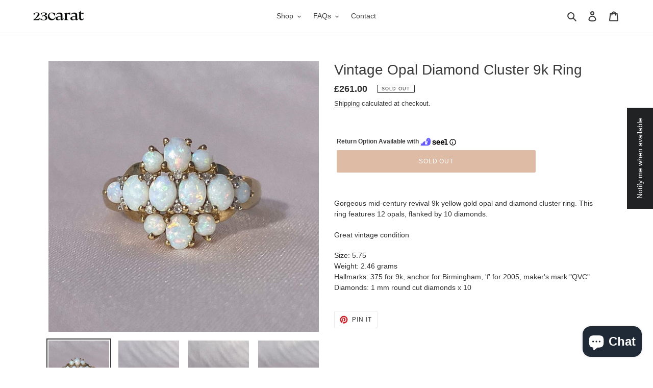

--- FILE ---
content_type: text/html; charset=utf-8
request_url: https://23carat.com/en-gb/products/vintage-opal-diamond-cluster-9k-ring
body_size: 30161
content:
<!doctype html>
<html class="no-js" lang="en">
<head> 
    <script src='//23carat.com/cdn/shop/t/11/assets/easy_quote_sealapps.js?v=98344077847867873881700448876' defer='defer' ></script> 
    <script id='quote_product_variants' type='application/json'>
        [{"id":31801978585152,"title":"Default Title","option1":"Default Title","option2":null,"option3":null,"sku":"","requires_shipping":true,"taxable":true,"featured_image":null,"available":false,"name":"Vintage Opal Diamond Cluster 9k Ring","public_title":null,"options":["Default Title"],"price":26100,"weight":0,"compare_at_price":null,"inventory_management":"shopify","barcode":"","requires_selling_plan":false,"selling_plan_allocations":[]}]
    </script>
    <script id='quote_product_selected_or_first_available_variant' type='application/json'>
        {"id":31801978585152,"title":"Default Title","option1":"Default Title","option2":null,"option3":null,"sku":"","requires_shipping":true,"taxable":true,"featured_image":null,"available":false,"name":"Vintage Opal Diamond Cluster 9k Ring","public_title":null,"options":["Default Title"],"price":26100,"weight":0,"compare_at_price":null,"inventory_management":"shopify","barcode":"","requires_selling_plan":false,"selling_plan_allocations":[]}
    </script>
    <script id='quote_product_current_id' type='application/json'>
            4487622590528
    </script>
  <meta charset="utf-8">
  <meta http-equiv="X-UA-Compatible" content="IE=edge,chrome=1">
  <meta name="viewport" content="width=device-width,initial-scale=1">
  <meta name="theme-color" content="#bc784a">
  <link rel="canonical" href="https://23carat.com/en-gb/products/vintage-opal-diamond-cluster-9k-ring"><link rel="shortcut icon" href="//23carat.com/cdn/shop/files/favicon-23_32x32.png?v=1613776442" type="image/png"><title>Vintage Opal Diamond Cluster 9k Ring
&ndash; 23carat</title><meta name="description" content="Gorgeous mid-century revival 9k yellow gold opal and diamond cluster ring. This ring features 12 opals, flanked by 10 diamonds. Great vintage condition Size: 5.75 Weight: 2.46 grams Hallmarks: 375 for 9k, anchor for Birmingham, &#39;f&#39; for 2005, maker&#39;s mark &quot;QVC&quot; Diamonds: 1 mm round cut diamonds x 10"><!-- /snippets/social-meta-tags.liquid -->




<meta property="og:site_name" content="23carat">
<meta property="og:url" content="https://23carat.com/en-gb/products/vintage-opal-diamond-cluster-9k-ring">
<meta property="og:title" content="Vintage Opal Diamond Cluster 9k Ring">
<meta property="og:type" content="product">
<meta property="og:description" content="Gorgeous mid-century revival 9k yellow gold opal and diamond cluster ring. This ring features 12 opals, flanked by 10 diamonds. Great vintage condition Size: 5.75 Weight: 2.46 grams Hallmarks: 375 for 9k, anchor for Birmingham, &#39;f&#39; for 2005, maker&#39;s mark &quot;QVC&quot; Diamonds: 1 mm round cut diamonds x 10">

  <meta property="og:price:amount" content="261.00">
  <meta property="og:price:currency" content="GBP">

<meta property="og:image" content="http://23carat.com/cdn/shop/products/il_fullxfull.2321492962_dlck_1200x1200.jpg?v=1591075779"><meta property="og:image" content="http://23carat.com/cdn/shop/products/il_fullxfull.2321490486_9x94_1f524507-eb0e-4e30-8603-58b7ab780c54_1200x1200.jpg?v=1590126490"><meta property="og:image" content="http://23carat.com/cdn/shop/products/il_fullxfull.2321490562_6md7_1200x1200.jpg?v=1590126490">
<meta property="og:image:secure_url" content="https://23carat.com/cdn/shop/products/il_fullxfull.2321492962_dlck_1200x1200.jpg?v=1591075779"><meta property="og:image:secure_url" content="https://23carat.com/cdn/shop/products/il_fullxfull.2321490486_9x94_1f524507-eb0e-4e30-8603-58b7ab780c54_1200x1200.jpg?v=1590126490"><meta property="og:image:secure_url" content="https://23carat.com/cdn/shop/products/il_fullxfull.2321490562_6md7_1200x1200.jpg?v=1590126490">


<meta name="twitter:card" content="summary_large_image">
<meta name="twitter:title" content="Vintage Opal Diamond Cluster 9k Ring">
<meta name="twitter:description" content="Gorgeous mid-century revival 9k yellow gold opal and diamond cluster ring. This ring features 12 opals, flanked by 10 diamonds. Great vintage condition Size: 5.75 Weight: 2.46 grams Hallmarks: 375 for 9k, anchor for Birmingham, &#39;f&#39; for 2005, maker&#39;s mark &quot;QVC&quot; Diamonds: 1 mm round cut diamonds x 10">


  <link href="//23carat.com/cdn/shop/t/11/assets/theme.scss.css?v=8884531705863086031759331972" rel="stylesheet" type="text/css" media="all" />

  <script>
    var theme = {
      breakpoints: {
        medium: 750,
        large: 990,
        widescreen: 1400
      },
      strings: {
        addToCart: "Add to cart",
        soldOut: "Sold out",
        unavailable: "Unavailable",
        regularPrice: "Regular price",
        salePrice: "Sale price",
        sale: "Sale",
        fromLowestPrice: "from [price]",
        vendor: "Vendor",
        showMore: "Show More",
        showLess: "Show Less",
        searchFor: "Search for",
        addressError: "Error looking up that address",
        addressNoResults: "No results for that address",
        addressQueryLimit: "You have exceeded the Google API usage limit. Consider upgrading to a \u003ca href=\"https:\/\/developers.google.com\/maps\/premium\/usage-limits\"\u003ePremium Plan\u003c\/a\u003e.",
        authError: "There was a problem authenticating your Google Maps account.",
        newWindow: "Opens in a new window.",
        external: "Opens external website.",
        newWindowExternal: "Opens external website in a new window.",
        removeLabel: "Remove [product]",
        update: "Update",
        quantity: "Quantity",
        discountedTotal: "Discounted total",
        regularTotal: "Regular total",
        priceColumn: "See Price column for discount details.",
        quantityMinimumMessage: "Quantity must be 1 or more",
        cartError: "There was an error while updating your cart. Please try again.",
        removedItemMessage: "Removed \u003cspan class=\"cart__removed-product-details\"\u003e([quantity]) [link]\u003c\/span\u003e from your cart.",
        unitPrice: "Unit price",
        unitPriceSeparator: "per",
        oneCartCount: "1 item",
        otherCartCount: "[count] items",
        quantityLabel: "Quantity: [count]",
        products: "Products",
        loading: "Loading",
        number_of_results: "[result_number] of [results_count]",
        number_of_results_found: "[results_count] results found",
        one_result_found: "1 result found"
      },
      moneyFormat: "£{{amount}}",
      moneyFormatWithCurrency: "£{{amount}} GBP",
      settings: {
        predictiveSearchEnabled: true,
        predictiveSearchShowPrice: false,
        predictiveSearchShowVendor: false
      }
    }

    document.documentElement.className = document.documentElement.className.replace('no-js', 'js');
  </script><script src="//23carat.com/cdn/shop/t/11/assets/lazysizes.js?v=94224023136283657951692720649" async="async"></script>
  <script src="//23carat.com/cdn/shop/t/11/assets/vendor.js?v=85833464202832145531692720649" defer="defer"></script>
  <script src="//23carat.com/cdn/shop/t/11/assets/theme.js?v=56174798910652146731692720649" defer="defer"></script>

  <script>window.performance && window.performance.mark && window.performance.mark('shopify.content_for_header.start');</script><meta name="google-site-verification" content="YchhdqQQqhx2eH0zHYDgrtUrQ8AL_CEf5qOmeQMV_kU">
<meta name="facebook-domain-verification" content="1xunign48a01kphthi7dzjstai1r0n">
<meta name="facebook-domain-verification" content="tq6qkswsj0t8t4nmbx27l19vdzswmh">
<meta id="shopify-digital-wallet" name="shopify-digital-wallet" content="/27310293056/digital_wallets/dialog">
<meta name="shopify-checkout-api-token" content="42b75175b01b38eba85d4ecd02d3bb42">
<meta id="in-context-paypal-metadata" data-shop-id="27310293056" data-venmo-supported="false" data-environment="production" data-locale="en_US" data-paypal-v4="true" data-currency="GBP">
<link rel="alternate" hreflang="x-default" href="https://23carat.com/products/vintage-opal-diamond-cluster-9k-ring">
<link rel="alternate" hreflang="en" href="https://23carat.com/products/vintage-opal-diamond-cluster-9k-ring">
<link rel="alternate" hreflang="en-AU" href="https://23carat.com/en-au/products/vintage-opal-diamond-cluster-9k-ring">
<link rel="alternate" hreflang="en-CA" href="https://23carat.com/en-ca/products/vintage-opal-diamond-cluster-9k-ring">
<link rel="alternate" hreflang="en-GB" href="https://23carat.com/en-gb/products/vintage-opal-diamond-cluster-9k-ring">
<link rel="alternate" type="application/json+oembed" href="https://23carat.com/en-gb/products/vintage-opal-diamond-cluster-9k-ring.oembed">
<script async="async" src="/checkouts/internal/preloads.js?locale=en-GB"></script>
<link rel="preconnect" href="https://shop.app" crossorigin="anonymous">
<script async="async" src="https://shop.app/checkouts/internal/preloads.js?locale=en-GB&shop_id=27310293056" crossorigin="anonymous"></script>
<script id="apple-pay-shop-capabilities" type="application/json">{"shopId":27310293056,"countryCode":"US","currencyCode":"GBP","merchantCapabilities":["supports3DS"],"merchantId":"gid:\/\/shopify\/Shop\/27310293056","merchantName":"23carat","requiredBillingContactFields":["postalAddress","email","phone"],"requiredShippingContactFields":["postalAddress","email","phone"],"shippingType":"shipping","supportedNetworks":["visa","masterCard","amex","discover","elo","jcb"],"total":{"type":"pending","label":"23carat","amount":"1.00"},"shopifyPaymentsEnabled":true,"supportsSubscriptions":true}</script>
<script id="shopify-features" type="application/json">{"accessToken":"42b75175b01b38eba85d4ecd02d3bb42","betas":["rich-media-storefront-analytics"],"domain":"23carat.com","predictiveSearch":true,"shopId":27310293056,"locale":"en"}</script>
<script>var Shopify = Shopify || {};
Shopify.shop = "23carat.myshopify.com";
Shopify.locale = "en";
Shopify.currency = {"active":"GBP","rate":"0.758542995"};
Shopify.country = "GB";
Shopify.theme = {"name":"YR-ITG - of 9sleek-Debut with Inst...","id":123095023680,"schema_name":"Debut","schema_version":"16.5.2","theme_store_id":796,"role":"main"};
Shopify.theme.handle = "null";
Shopify.theme.style = {"id":null,"handle":null};
Shopify.cdnHost = "23carat.com/cdn";
Shopify.routes = Shopify.routes || {};
Shopify.routes.root = "/en-gb/";</script>
<script type="module">!function(o){(o.Shopify=o.Shopify||{}).modules=!0}(window);</script>
<script>!function(o){function n(){var o=[];function n(){o.push(Array.prototype.slice.apply(arguments))}return n.q=o,n}var t=o.Shopify=o.Shopify||{};t.loadFeatures=n(),t.autoloadFeatures=n()}(window);</script>
<script>
  window.ShopifyPay = window.ShopifyPay || {};
  window.ShopifyPay.apiHost = "shop.app\/pay";
  window.ShopifyPay.redirectState = null;
</script>
<script id="shop-js-analytics" type="application/json">{"pageType":"product"}</script>
<script defer="defer" async type="module" src="//23carat.com/cdn/shopifycloud/shop-js/modules/v2/client.init-shop-cart-sync_C5BV16lS.en.esm.js"></script>
<script defer="defer" async type="module" src="//23carat.com/cdn/shopifycloud/shop-js/modules/v2/chunk.common_CygWptCX.esm.js"></script>
<script type="module">
  await import("//23carat.com/cdn/shopifycloud/shop-js/modules/v2/client.init-shop-cart-sync_C5BV16lS.en.esm.js");
await import("//23carat.com/cdn/shopifycloud/shop-js/modules/v2/chunk.common_CygWptCX.esm.js");

  window.Shopify.SignInWithShop?.initShopCartSync?.({"fedCMEnabled":true,"windoidEnabled":true});

</script>
<script>
  window.Shopify = window.Shopify || {};
  if (!window.Shopify.featureAssets) window.Shopify.featureAssets = {};
  window.Shopify.featureAssets['shop-js'] = {"shop-cart-sync":["modules/v2/client.shop-cart-sync_ZFArdW7E.en.esm.js","modules/v2/chunk.common_CygWptCX.esm.js"],"init-fed-cm":["modules/v2/client.init-fed-cm_CmiC4vf6.en.esm.js","modules/v2/chunk.common_CygWptCX.esm.js"],"shop-button":["modules/v2/client.shop-button_tlx5R9nI.en.esm.js","modules/v2/chunk.common_CygWptCX.esm.js"],"shop-cash-offers":["modules/v2/client.shop-cash-offers_DOA2yAJr.en.esm.js","modules/v2/chunk.common_CygWptCX.esm.js","modules/v2/chunk.modal_D71HUcav.esm.js"],"init-windoid":["modules/v2/client.init-windoid_sURxWdc1.en.esm.js","modules/v2/chunk.common_CygWptCX.esm.js"],"shop-toast-manager":["modules/v2/client.shop-toast-manager_ClPi3nE9.en.esm.js","modules/v2/chunk.common_CygWptCX.esm.js"],"init-shop-email-lookup-coordinator":["modules/v2/client.init-shop-email-lookup-coordinator_B8hsDcYM.en.esm.js","modules/v2/chunk.common_CygWptCX.esm.js"],"init-shop-cart-sync":["modules/v2/client.init-shop-cart-sync_C5BV16lS.en.esm.js","modules/v2/chunk.common_CygWptCX.esm.js"],"avatar":["modules/v2/client.avatar_BTnouDA3.en.esm.js"],"pay-button":["modules/v2/client.pay-button_FdsNuTd3.en.esm.js","modules/v2/chunk.common_CygWptCX.esm.js"],"init-customer-accounts":["modules/v2/client.init-customer-accounts_DxDtT_ad.en.esm.js","modules/v2/client.shop-login-button_C5VAVYt1.en.esm.js","modules/v2/chunk.common_CygWptCX.esm.js","modules/v2/chunk.modal_D71HUcav.esm.js"],"init-shop-for-new-customer-accounts":["modules/v2/client.init-shop-for-new-customer-accounts_ChsxoAhi.en.esm.js","modules/v2/client.shop-login-button_C5VAVYt1.en.esm.js","modules/v2/chunk.common_CygWptCX.esm.js","modules/v2/chunk.modal_D71HUcav.esm.js"],"shop-login-button":["modules/v2/client.shop-login-button_C5VAVYt1.en.esm.js","modules/v2/chunk.common_CygWptCX.esm.js","modules/v2/chunk.modal_D71HUcav.esm.js"],"init-customer-accounts-sign-up":["modules/v2/client.init-customer-accounts-sign-up_CPSyQ0Tj.en.esm.js","modules/v2/client.shop-login-button_C5VAVYt1.en.esm.js","modules/v2/chunk.common_CygWptCX.esm.js","modules/v2/chunk.modal_D71HUcav.esm.js"],"shop-follow-button":["modules/v2/client.shop-follow-button_Cva4Ekp9.en.esm.js","modules/v2/chunk.common_CygWptCX.esm.js","modules/v2/chunk.modal_D71HUcav.esm.js"],"checkout-modal":["modules/v2/client.checkout-modal_BPM8l0SH.en.esm.js","modules/v2/chunk.common_CygWptCX.esm.js","modules/v2/chunk.modal_D71HUcav.esm.js"],"lead-capture":["modules/v2/client.lead-capture_Bi8yE_yS.en.esm.js","modules/v2/chunk.common_CygWptCX.esm.js","modules/v2/chunk.modal_D71HUcav.esm.js"],"shop-login":["modules/v2/client.shop-login_D6lNrXab.en.esm.js","modules/v2/chunk.common_CygWptCX.esm.js","modules/v2/chunk.modal_D71HUcav.esm.js"],"payment-terms":["modules/v2/client.payment-terms_CZxnsJam.en.esm.js","modules/v2/chunk.common_CygWptCX.esm.js","modules/v2/chunk.modal_D71HUcav.esm.js"]};
</script>
<script>(function() {
  var isLoaded = false;
  function asyncLoad() {
    if (isLoaded) return;
    isLoaded = true;
    var urls = ["https:\/\/api.chated.io\/sdk\/v1\/popups\/cee5b7d6-ee90-4879-a46d-691a08e54696.js?shop=23carat.myshopify.com","https:\/\/chimpstatic.com\/mcjs-connected\/js\/users\/c89a9daacd0d36500ce7d0463\/d5973904d15b35b3af73cc615.js?shop=23carat.myshopify.com","\/\/shopify.privy.com\/widget.js?shop=23carat.myshopify.com","https:\/\/instafeed.nfcube.com\/cdn\/47d411a7c9260ed7a963e02deea326cc.js?shop=23carat.myshopify.com","https:\/\/cdn.seel.com\/releases\/scripts\/shopify-ra\/return-assurance.min.js?shop=23carat.myshopify.com","https:\/\/s3.eu-west-1.amazonaws.com\/production-klarna-il-shopify-osm\/a6c5e37d3b587ca7438f15aa90b429b47085a035\/23carat.myshopify.com-1708600100588.js?shop=23carat.myshopify.com","https:\/\/a.mailmunch.co\/widgets\/site-847169-c43e748992470d24930f78984b05fec21a25bb95.js?shop=23carat.myshopify.com"];
    for (var i = 0; i < urls.length; i++) {
      var s = document.createElement('script');
      s.type = 'text/javascript';
      s.async = true;
      s.src = urls[i];
      var x = document.getElementsByTagName('script')[0];
      x.parentNode.insertBefore(s, x);
    }
  };
  if(window.attachEvent) {
    window.attachEvent('onload', asyncLoad);
  } else {
    window.addEventListener('load', asyncLoad, false);
  }
})();</script>
<script id="__st">var __st={"a":27310293056,"offset":-28800,"reqid":"bb664250-8197-457b-b828-9e93bce450c8-1768756379","pageurl":"23carat.com\/en-gb\/products\/vintage-opal-diamond-cluster-9k-ring","u":"5b375349386d","p":"product","rtyp":"product","rid":4487622590528};</script>
<script>window.ShopifyPaypalV4VisibilityTracking = true;</script>
<script id="captcha-bootstrap">!function(){'use strict';const t='contact',e='account',n='new_comment',o=[[t,t],['blogs',n],['comments',n],[t,'customer']],c=[[e,'customer_login'],[e,'guest_login'],[e,'recover_customer_password'],[e,'create_customer']],r=t=>t.map((([t,e])=>`form[action*='/${t}']:not([data-nocaptcha='true']) input[name='form_type'][value='${e}']`)).join(','),a=t=>()=>t?[...document.querySelectorAll(t)].map((t=>t.form)):[];function s(){const t=[...o],e=r(t);return a(e)}const i='password',u='form_key',d=['recaptcha-v3-token','g-recaptcha-response','h-captcha-response',i],f=()=>{try{return window.sessionStorage}catch{return}},m='__shopify_v',_=t=>t.elements[u];function p(t,e,n=!1){try{const o=window.sessionStorage,c=JSON.parse(o.getItem(e)),{data:r}=function(t){const{data:e,action:n}=t;return t[m]||n?{data:e,action:n}:{data:t,action:n}}(c);for(const[e,n]of Object.entries(r))t.elements[e]&&(t.elements[e].value=n);n&&o.removeItem(e)}catch(o){console.error('form repopulation failed',{error:o})}}const l='form_type',E='cptcha';function T(t){t.dataset[E]=!0}const w=window,h=w.document,L='Shopify',v='ce_forms',y='captcha';let A=!1;((t,e)=>{const n=(g='f06e6c50-85a8-45c8-87d0-21a2b65856fe',I='https://cdn.shopify.com/shopifycloud/storefront-forms-hcaptcha/ce_storefront_forms_captcha_hcaptcha.v1.5.2.iife.js',D={infoText:'Protected by hCaptcha',privacyText:'Privacy',termsText:'Terms'},(t,e,n)=>{const o=w[L][v],c=o.bindForm;if(c)return c(t,g,e,D).then(n);var r;o.q.push([[t,g,e,D],n]),r=I,A||(h.body.append(Object.assign(h.createElement('script'),{id:'captcha-provider',async:!0,src:r})),A=!0)});var g,I,D;w[L]=w[L]||{},w[L][v]=w[L][v]||{},w[L][v].q=[],w[L][y]=w[L][y]||{},w[L][y].protect=function(t,e){n(t,void 0,e),T(t)},Object.freeze(w[L][y]),function(t,e,n,w,h,L){const[v,y,A,g]=function(t,e,n){const i=e?o:[],u=t?c:[],d=[...i,...u],f=r(d),m=r(i),_=r(d.filter((([t,e])=>n.includes(e))));return[a(f),a(m),a(_),s()]}(w,h,L),I=t=>{const e=t.target;return e instanceof HTMLFormElement?e:e&&e.form},D=t=>v().includes(t);t.addEventListener('submit',(t=>{const e=I(t);if(!e)return;const n=D(e)&&!e.dataset.hcaptchaBound&&!e.dataset.recaptchaBound,o=_(e),c=g().includes(e)&&(!o||!o.value);(n||c)&&t.preventDefault(),c&&!n&&(function(t){try{if(!f())return;!function(t){const e=f();if(!e)return;const n=_(t);if(!n)return;const o=n.value;o&&e.removeItem(o)}(t);const e=Array.from(Array(32),(()=>Math.random().toString(36)[2])).join('');!function(t,e){_(t)||t.append(Object.assign(document.createElement('input'),{type:'hidden',name:u})),t.elements[u].value=e}(t,e),function(t,e){const n=f();if(!n)return;const o=[...t.querySelectorAll(`input[type='${i}']`)].map((({name:t})=>t)),c=[...d,...o],r={};for(const[a,s]of new FormData(t).entries())c.includes(a)||(r[a]=s);n.setItem(e,JSON.stringify({[m]:1,action:t.action,data:r}))}(t,e)}catch(e){console.error('failed to persist form',e)}}(e),e.submit())}));const S=(t,e)=>{t&&!t.dataset[E]&&(n(t,e.some((e=>e===t))),T(t))};for(const o of['focusin','change'])t.addEventListener(o,(t=>{const e=I(t);D(e)&&S(e,y())}));const B=e.get('form_key'),M=e.get(l),P=B&&M;t.addEventListener('DOMContentLoaded',(()=>{const t=y();if(P)for(const e of t)e.elements[l].value===M&&p(e,B);[...new Set([...A(),...v().filter((t=>'true'===t.dataset.shopifyCaptcha))])].forEach((e=>S(e,t)))}))}(h,new URLSearchParams(w.location.search),n,t,e,['guest_login'])})(!0,!0)}();</script>
<script integrity="sha256-4kQ18oKyAcykRKYeNunJcIwy7WH5gtpwJnB7kiuLZ1E=" data-source-attribution="shopify.loadfeatures" defer="defer" src="//23carat.com/cdn/shopifycloud/storefront/assets/storefront/load_feature-a0a9edcb.js" crossorigin="anonymous"></script>
<script crossorigin="anonymous" defer="defer" src="//23carat.com/cdn/shopifycloud/storefront/assets/shopify_pay/storefront-65b4c6d7.js?v=20250812"></script>
<script data-source-attribution="shopify.dynamic_checkout.dynamic.init">var Shopify=Shopify||{};Shopify.PaymentButton=Shopify.PaymentButton||{isStorefrontPortableWallets:!0,init:function(){window.Shopify.PaymentButton.init=function(){};var t=document.createElement("script");t.src="https://23carat.com/cdn/shopifycloud/portable-wallets/latest/portable-wallets.en.js",t.type="module",document.head.appendChild(t)}};
</script>
<script data-source-attribution="shopify.dynamic_checkout.buyer_consent">
  function portableWalletsHideBuyerConsent(e){var t=document.getElementById("shopify-buyer-consent"),n=document.getElementById("shopify-subscription-policy-button");t&&n&&(t.classList.add("hidden"),t.setAttribute("aria-hidden","true"),n.removeEventListener("click",e))}function portableWalletsShowBuyerConsent(e){var t=document.getElementById("shopify-buyer-consent"),n=document.getElementById("shopify-subscription-policy-button");t&&n&&(t.classList.remove("hidden"),t.removeAttribute("aria-hidden"),n.addEventListener("click",e))}window.Shopify?.PaymentButton&&(window.Shopify.PaymentButton.hideBuyerConsent=portableWalletsHideBuyerConsent,window.Shopify.PaymentButton.showBuyerConsent=portableWalletsShowBuyerConsent);
</script>
<script data-source-attribution="shopify.dynamic_checkout.cart.bootstrap">document.addEventListener("DOMContentLoaded",(function(){function t(){return document.querySelector("shopify-accelerated-checkout-cart, shopify-accelerated-checkout")}if(t())Shopify.PaymentButton.init();else{new MutationObserver((function(e,n){t()&&(Shopify.PaymentButton.init(),n.disconnect())})).observe(document.body,{childList:!0,subtree:!0})}}));
</script>
<link id="shopify-accelerated-checkout-styles" rel="stylesheet" media="screen" href="https://23carat.com/cdn/shopifycloud/portable-wallets/latest/accelerated-checkout-backwards-compat.css" crossorigin="anonymous">
<style id="shopify-accelerated-checkout-cart">
        #shopify-buyer-consent {
  margin-top: 1em;
  display: inline-block;
  width: 100%;
}

#shopify-buyer-consent.hidden {
  display: none;
}

#shopify-subscription-policy-button {
  background: none;
  border: none;
  padding: 0;
  text-decoration: underline;
  font-size: inherit;
  cursor: pointer;
}

#shopify-subscription-policy-button::before {
  box-shadow: none;
}

      </style>

<script>window.performance && window.performance.mark && window.performance.mark('shopify.content_for_header.end');</script>
  
    <!-- Facebook Pixel Code -->
<script>
  !function(f,b,e,v,n,t,s)
  {if(f.fbq)return;n=f.fbq=function(){n.callMethod?
  n.callMethod.apply(n,arguments):n.queue.push(arguments)};
  if(!f._fbq)f._fbq=n;n.push=n;n.loaded=!0;n.version='2.0';
  n.queue=[];t=b.createElement(e);t.async=!0;
  t.src=v;s=b.getElementsByTagName(e)[0];
  s.parentNode.insertBefore(t,s)}(window, document,'script',
  'https://connect.facebook.net/en_US/fbevents.js');
  fbq('init', '601683760427859');
  fbq('track', 'PageView');
</script>
<noscript><img height="1" width="1" style="display:none"
  src="https://www.facebook.com/tr?id=601683760427859&ev=PageView&noscript=1"
/></noscript>
<!-- End Facebook Pixel Code -->
  
<script src='//ajax.googleapis.com/ajax/libs/jquery/3.1.1/jquery.min.js'></script>
                                                <link href="//23carat.com/cdn/shop/t/11/assets/shoppable_instagram.css?v=148714459964360424401692720649" rel="stylesheet" type="text/css" media="all" />
  			<link rel='stylesheet' type='text/css' href='https://maxcdn.bootstrapcdn.com/font-awesome/4.7.0/css/font-awesome.min.css'>
              <script src='https://cdn.shopify.com/s/assets/external/app.js'></script>                        
              <script type='text/javascript'>
              ShopifyApp.ready(function(){
                ShopifyApp.Bar.loadingOff();
              });
            </script>
            <script src="https://cdn.shopify.com/extensions/7bc9bb47-adfa-4267-963e-cadee5096caf/inbox-1252/assets/inbox-chat-loader.js" type="text/javascript" defer="defer"></script>
<link href="https://monorail-edge.shopifysvc.com" rel="dns-prefetch">
<script>(function(){if ("sendBeacon" in navigator && "performance" in window) {try {var session_token_from_headers = performance.getEntriesByType('navigation')[0].serverTiming.find(x => x.name == '_s').description;} catch {var session_token_from_headers = undefined;}var session_cookie_matches = document.cookie.match(/_shopify_s=([^;]*)/);var session_token_from_cookie = session_cookie_matches && session_cookie_matches.length === 2 ? session_cookie_matches[1] : "";var session_token = session_token_from_headers || session_token_from_cookie || "";function handle_abandonment_event(e) {var entries = performance.getEntries().filter(function(entry) {return /monorail-edge.shopifysvc.com/.test(entry.name);});if (!window.abandonment_tracked && entries.length === 0) {window.abandonment_tracked = true;var currentMs = Date.now();var navigation_start = performance.timing.navigationStart;var payload = {shop_id: 27310293056,url: window.location.href,navigation_start,duration: currentMs - navigation_start,session_token,page_type: "product"};window.navigator.sendBeacon("https://monorail-edge.shopifysvc.com/v1/produce", JSON.stringify({schema_id: "online_store_buyer_site_abandonment/1.1",payload: payload,metadata: {event_created_at_ms: currentMs,event_sent_at_ms: currentMs}}));}}window.addEventListener('pagehide', handle_abandonment_event);}}());</script>
<script id="web-pixels-manager-setup">(function e(e,d,r,n,o){if(void 0===o&&(o={}),!Boolean(null===(a=null===(i=window.Shopify)||void 0===i?void 0:i.analytics)||void 0===a?void 0:a.replayQueue)){var i,a;window.Shopify=window.Shopify||{};var t=window.Shopify;t.analytics=t.analytics||{};var s=t.analytics;s.replayQueue=[],s.publish=function(e,d,r){return s.replayQueue.push([e,d,r]),!0};try{self.performance.mark("wpm:start")}catch(e){}var l=function(){var e={modern:/Edge?\/(1{2}[4-9]|1[2-9]\d|[2-9]\d{2}|\d{4,})\.\d+(\.\d+|)|Firefox\/(1{2}[4-9]|1[2-9]\d|[2-9]\d{2}|\d{4,})\.\d+(\.\d+|)|Chrom(ium|e)\/(9{2}|\d{3,})\.\d+(\.\d+|)|(Maci|X1{2}).+ Version\/(15\.\d+|(1[6-9]|[2-9]\d|\d{3,})\.\d+)([,.]\d+|)( \(\w+\)|)( Mobile\/\w+|) Safari\/|Chrome.+OPR\/(9{2}|\d{3,})\.\d+\.\d+|(CPU[ +]OS|iPhone[ +]OS|CPU[ +]iPhone|CPU IPhone OS|CPU iPad OS)[ +]+(15[._]\d+|(1[6-9]|[2-9]\d|\d{3,})[._]\d+)([._]\d+|)|Android:?[ /-](13[3-9]|1[4-9]\d|[2-9]\d{2}|\d{4,})(\.\d+|)(\.\d+|)|Android.+Firefox\/(13[5-9]|1[4-9]\d|[2-9]\d{2}|\d{4,})\.\d+(\.\d+|)|Android.+Chrom(ium|e)\/(13[3-9]|1[4-9]\d|[2-9]\d{2}|\d{4,})\.\d+(\.\d+|)|SamsungBrowser\/([2-9]\d|\d{3,})\.\d+/,legacy:/Edge?\/(1[6-9]|[2-9]\d|\d{3,})\.\d+(\.\d+|)|Firefox\/(5[4-9]|[6-9]\d|\d{3,})\.\d+(\.\d+|)|Chrom(ium|e)\/(5[1-9]|[6-9]\d|\d{3,})\.\d+(\.\d+|)([\d.]+$|.*Safari\/(?![\d.]+ Edge\/[\d.]+$))|(Maci|X1{2}).+ Version\/(10\.\d+|(1[1-9]|[2-9]\d|\d{3,})\.\d+)([,.]\d+|)( \(\w+\)|)( Mobile\/\w+|) Safari\/|Chrome.+OPR\/(3[89]|[4-9]\d|\d{3,})\.\d+\.\d+|(CPU[ +]OS|iPhone[ +]OS|CPU[ +]iPhone|CPU IPhone OS|CPU iPad OS)[ +]+(10[._]\d+|(1[1-9]|[2-9]\d|\d{3,})[._]\d+)([._]\d+|)|Android:?[ /-](13[3-9]|1[4-9]\d|[2-9]\d{2}|\d{4,})(\.\d+|)(\.\d+|)|Mobile Safari.+OPR\/([89]\d|\d{3,})\.\d+\.\d+|Android.+Firefox\/(13[5-9]|1[4-9]\d|[2-9]\d{2}|\d{4,})\.\d+(\.\d+|)|Android.+Chrom(ium|e)\/(13[3-9]|1[4-9]\d|[2-9]\d{2}|\d{4,})\.\d+(\.\d+|)|Android.+(UC? ?Browser|UCWEB|U3)[ /]?(15\.([5-9]|\d{2,})|(1[6-9]|[2-9]\d|\d{3,})\.\d+)\.\d+|SamsungBrowser\/(5\.\d+|([6-9]|\d{2,})\.\d+)|Android.+MQ{2}Browser\/(14(\.(9|\d{2,})|)|(1[5-9]|[2-9]\d|\d{3,})(\.\d+|))(\.\d+|)|K[Aa][Ii]OS\/(3\.\d+|([4-9]|\d{2,})\.\d+)(\.\d+|)/},d=e.modern,r=e.legacy,n=navigator.userAgent;return n.match(d)?"modern":n.match(r)?"legacy":"unknown"}(),u="modern"===l?"modern":"legacy",c=(null!=n?n:{modern:"",legacy:""})[u],f=function(e){return[e.baseUrl,"/wpm","/b",e.hashVersion,"modern"===e.buildTarget?"m":"l",".js"].join("")}({baseUrl:d,hashVersion:r,buildTarget:u}),m=function(e){var d=e.version,r=e.bundleTarget,n=e.surface,o=e.pageUrl,i=e.monorailEndpoint;return{emit:function(e){var a=e.status,t=e.errorMsg,s=(new Date).getTime(),l=JSON.stringify({metadata:{event_sent_at_ms:s},events:[{schema_id:"web_pixels_manager_load/3.1",payload:{version:d,bundle_target:r,page_url:o,status:a,surface:n,error_msg:t},metadata:{event_created_at_ms:s}}]});if(!i)return console&&console.warn&&console.warn("[Web Pixels Manager] No Monorail endpoint provided, skipping logging."),!1;try{return self.navigator.sendBeacon.bind(self.navigator)(i,l)}catch(e){}var u=new XMLHttpRequest;try{return u.open("POST",i,!0),u.setRequestHeader("Content-Type","text/plain"),u.send(l),!0}catch(e){return console&&console.warn&&console.warn("[Web Pixels Manager] Got an unhandled error while logging to Monorail."),!1}}}}({version:r,bundleTarget:l,surface:e.surface,pageUrl:self.location.href,monorailEndpoint:e.monorailEndpoint});try{o.browserTarget=l,function(e){var d=e.src,r=e.async,n=void 0===r||r,o=e.onload,i=e.onerror,a=e.sri,t=e.scriptDataAttributes,s=void 0===t?{}:t,l=document.createElement("script"),u=document.querySelector("head"),c=document.querySelector("body");if(l.async=n,l.src=d,a&&(l.integrity=a,l.crossOrigin="anonymous"),s)for(var f in s)if(Object.prototype.hasOwnProperty.call(s,f))try{l.dataset[f]=s[f]}catch(e){}if(o&&l.addEventListener("load",o),i&&l.addEventListener("error",i),u)u.appendChild(l);else{if(!c)throw new Error("Did not find a head or body element to append the script");c.appendChild(l)}}({src:f,async:!0,onload:function(){if(!function(){var e,d;return Boolean(null===(d=null===(e=window.Shopify)||void 0===e?void 0:e.analytics)||void 0===d?void 0:d.initialized)}()){var d=window.webPixelsManager.init(e)||void 0;if(d){var r=window.Shopify.analytics;r.replayQueue.forEach((function(e){var r=e[0],n=e[1],o=e[2];d.publishCustomEvent(r,n,o)})),r.replayQueue=[],r.publish=d.publishCustomEvent,r.visitor=d.visitor,r.initialized=!0}}},onerror:function(){return m.emit({status:"failed",errorMsg:"".concat(f," has failed to load")})},sri:function(e){var d=/^sha384-[A-Za-z0-9+/=]+$/;return"string"==typeof e&&d.test(e)}(c)?c:"",scriptDataAttributes:o}),m.emit({status:"loading"})}catch(e){m.emit({status:"failed",errorMsg:(null==e?void 0:e.message)||"Unknown error"})}}})({shopId: 27310293056,storefrontBaseUrl: "https://23carat.com",extensionsBaseUrl: "https://extensions.shopifycdn.com/cdn/shopifycloud/web-pixels-manager",monorailEndpoint: "https://monorail-edge.shopifysvc.com/unstable/produce_batch",surface: "storefront-renderer",enabledBetaFlags: ["2dca8a86"],webPixelsConfigList: [{"id":"173015104","configuration":"{\"config\":\"{\\\"pixel_id\\\":\\\"G-RZN2DE19T5\\\",\\\"target_country\\\":\\\"US\\\",\\\"gtag_events\\\":[{\\\"type\\\":\\\"begin_checkout\\\",\\\"action_label\\\":\\\"G-RZN2DE19T5\\\"},{\\\"type\\\":\\\"search\\\",\\\"action_label\\\":\\\"G-RZN2DE19T5\\\"},{\\\"type\\\":\\\"view_item\\\",\\\"action_label\\\":[\\\"G-RZN2DE19T5\\\",\\\"MC-M9XCEB4MZL\\\"]},{\\\"type\\\":\\\"purchase\\\",\\\"action_label\\\":[\\\"G-RZN2DE19T5\\\",\\\"MC-M9XCEB4MZL\\\"]},{\\\"type\\\":\\\"page_view\\\",\\\"action_label\\\":[\\\"G-RZN2DE19T5\\\",\\\"MC-M9XCEB4MZL\\\"]},{\\\"type\\\":\\\"add_payment_info\\\",\\\"action_label\\\":\\\"G-RZN2DE19T5\\\"},{\\\"type\\\":\\\"add_to_cart\\\",\\\"action_label\\\":\\\"G-RZN2DE19T5\\\"}],\\\"enable_monitoring_mode\\\":false}\"}","eventPayloadVersion":"v1","runtimeContext":"OPEN","scriptVersion":"b2a88bafab3e21179ed38636efcd8a93","type":"APP","apiClientId":1780363,"privacyPurposes":[],"dataSharingAdjustments":{"protectedCustomerApprovalScopes":["read_customer_address","read_customer_email","read_customer_name","read_customer_personal_data","read_customer_phone"]}},{"id":"170524736","configuration":"{\"pixelCode\":\"C9UL1J91NHD43062NJP0\"}","eventPayloadVersion":"v1","runtimeContext":"STRICT","scriptVersion":"22e92c2ad45662f435e4801458fb78cc","type":"APP","apiClientId":4383523,"privacyPurposes":["ANALYTICS","MARKETING","SALE_OF_DATA"],"dataSharingAdjustments":{"protectedCustomerApprovalScopes":["read_customer_address","read_customer_email","read_customer_name","read_customer_personal_data","read_customer_phone"]}},{"id":"53084224","configuration":"{\"pixel_id\":\"1089776284733284\",\"pixel_type\":\"facebook_pixel\",\"metaapp_system_user_token\":\"-\"}","eventPayloadVersion":"v1","runtimeContext":"OPEN","scriptVersion":"ca16bc87fe92b6042fbaa3acc2fbdaa6","type":"APP","apiClientId":2329312,"privacyPurposes":["ANALYTICS","MARKETING","SALE_OF_DATA"],"dataSharingAdjustments":{"protectedCustomerApprovalScopes":["read_customer_address","read_customer_email","read_customer_name","read_customer_personal_data","read_customer_phone"]}},{"id":"35553344","configuration":"{\"tagID\":\"2612458986668\"}","eventPayloadVersion":"v1","runtimeContext":"STRICT","scriptVersion":"18031546ee651571ed29edbe71a3550b","type":"APP","apiClientId":3009811,"privacyPurposes":["ANALYTICS","MARKETING","SALE_OF_DATA"],"dataSharingAdjustments":{"protectedCustomerApprovalScopes":["read_customer_address","read_customer_email","read_customer_name","read_customer_personal_data","read_customer_phone"]}},{"id":"41320512","eventPayloadVersion":"v1","runtimeContext":"LAX","scriptVersion":"1","type":"CUSTOM","privacyPurposes":["ANALYTICS"],"name":"Google Analytics tag (migrated)"},{"id":"shopify-app-pixel","configuration":"{}","eventPayloadVersion":"v1","runtimeContext":"STRICT","scriptVersion":"0450","apiClientId":"shopify-pixel","type":"APP","privacyPurposes":["ANALYTICS","MARKETING"]},{"id":"shopify-custom-pixel","eventPayloadVersion":"v1","runtimeContext":"LAX","scriptVersion":"0450","apiClientId":"shopify-pixel","type":"CUSTOM","privacyPurposes":["ANALYTICS","MARKETING"]}],isMerchantRequest: false,initData: {"shop":{"name":"23carat","paymentSettings":{"currencyCode":"USD"},"myshopifyDomain":"23carat.myshopify.com","countryCode":"US","storefrontUrl":"https:\/\/23carat.com\/en-gb"},"customer":null,"cart":null,"checkout":null,"productVariants":[{"price":{"amount":261.0,"currencyCode":"GBP"},"product":{"title":"Vintage Opal Diamond Cluster 9k Ring","vendor":"23carat","id":"4487622590528","untranslatedTitle":"Vintage Opal Diamond Cluster 9k Ring","url":"\/en-gb\/products\/vintage-opal-diamond-cluster-9k-ring","type":""},"id":"31801978585152","image":{"src":"\/\/23carat.com\/cdn\/shop\/products\/il_fullxfull.2321492962_dlck.jpg?v=1591075779"},"sku":"","title":"Default Title","untranslatedTitle":"Default Title"}],"purchasingCompany":null},},"https://23carat.com/cdn","fcfee988w5aeb613cpc8e4bc33m6693e112",{"modern":"","legacy":""},{"shopId":"27310293056","storefrontBaseUrl":"https:\/\/23carat.com","extensionBaseUrl":"https:\/\/extensions.shopifycdn.com\/cdn\/shopifycloud\/web-pixels-manager","surface":"storefront-renderer","enabledBetaFlags":"[\"2dca8a86\"]","isMerchantRequest":"false","hashVersion":"fcfee988w5aeb613cpc8e4bc33m6693e112","publish":"custom","events":"[[\"page_viewed\",{}],[\"product_viewed\",{\"productVariant\":{\"price\":{\"amount\":261.0,\"currencyCode\":\"GBP\"},\"product\":{\"title\":\"Vintage Opal Diamond Cluster 9k Ring\",\"vendor\":\"23carat\",\"id\":\"4487622590528\",\"untranslatedTitle\":\"Vintage Opal Diamond Cluster 9k Ring\",\"url\":\"\/en-gb\/products\/vintage-opal-diamond-cluster-9k-ring\",\"type\":\"\"},\"id\":\"31801978585152\",\"image\":{\"src\":\"\/\/23carat.com\/cdn\/shop\/products\/il_fullxfull.2321492962_dlck.jpg?v=1591075779\"},\"sku\":\"\",\"title\":\"Default Title\",\"untranslatedTitle\":\"Default Title\"}}]]"});</script><script>
  window.ShopifyAnalytics = window.ShopifyAnalytics || {};
  window.ShopifyAnalytics.meta = window.ShopifyAnalytics.meta || {};
  window.ShopifyAnalytics.meta.currency = 'GBP';
  var meta = {"product":{"id":4487622590528,"gid":"gid:\/\/shopify\/Product\/4487622590528","vendor":"23carat","type":"","handle":"vintage-opal-diamond-cluster-9k-ring","variants":[{"id":31801978585152,"price":26100,"name":"Vintage Opal Diamond Cluster 9k Ring","public_title":null,"sku":""}],"remote":false},"page":{"pageType":"product","resourceType":"product","resourceId":4487622590528,"requestId":"bb664250-8197-457b-b828-9e93bce450c8-1768756379"}};
  for (var attr in meta) {
    window.ShopifyAnalytics.meta[attr] = meta[attr];
  }
</script>
<script class="analytics">
  (function () {
    var customDocumentWrite = function(content) {
      var jquery = null;

      if (window.jQuery) {
        jquery = window.jQuery;
      } else if (window.Checkout && window.Checkout.$) {
        jquery = window.Checkout.$;
      }

      if (jquery) {
        jquery('body').append(content);
      }
    };

    var hasLoggedConversion = function(token) {
      if (token) {
        return document.cookie.indexOf('loggedConversion=' + token) !== -1;
      }
      return false;
    }

    var setCookieIfConversion = function(token) {
      if (token) {
        var twoMonthsFromNow = new Date(Date.now());
        twoMonthsFromNow.setMonth(twoMonthsFromNow.getMonth() + 2);

        document.cookie = 'loggedConversion=' + token + '; expires=' + twoMonthsFromNow;
      }
    }

    var trekkie = window.ShopifyAnalytics.lib = window.trekkie = window.trekkie || [];
    if (trekkie.integrations) {
      return;
    }
    trekkie.methods = [
      'identify',
      'page',
      'ready',
      'track',
      'trackForm',
      'trackLink'
    ];
    trekkie.factory = function(method) {
      return function() {
        var args = Array.prototype.slice.call(arguments);
        args.unshift(method);
        trekkie.push(args);
        return trekkie;
      };
    };
    for (var i = 0; i < trekkie.methods.length; i++) {
      var key = trekkie.methods[i];
      trekkie[key] = trekkie.factory(key);
    }
    trekkie.load = function(config) {
      trekkie.config = config || {};
      trekkie.config.initialDocumentCookie = document.cookie;
      var first = document.getElementsByTagName('script')[0];
      var script = document.createElement('script');
      script.type = 'text/javascript';
      script.onerror = function(e) {
        var scriptFallback = document.createElement('script');
        scriptFallback.type = 'text/javascript';
        scriptFallback.onerror = function(error) {
                var Monorail = {
      produce: function produce(monorailDomain, schemaId, payload) {
        var currentMs = new Date().getTime();
        var event = {
          schema_id: schemaId,
          payload: payload,
          metadata: {
            event_created_at_ms: currentMs,
            event_sent_at_ms: currentMs
          }
        };
        return Monorail.sendRequest("https://" + monorailDomain + "/v1/produce", JSON.stringify(event));
      },
      sendRequest: function sendRequest(endpointUrl, payload) {
        // Try the sendBeacon API
        if (window && window.navigator && typeof window.navigator.sendBeacon === 'function' && typeof window.Blob === 'function' && !Monorail.isIos12()) {
          var blobData = new window.Blob([payload], {
            type: 'text/plain'
          });

          if (window.navigator.sendBeacon(endpointUrl, blobData)) {
            return true;
          } // sendBeacon was not successful

        } // XHR beacon

        var xhr = new XMLHttpRequest();

        try {
          xhr.open('POST', endpointUrl);
          xhr.setRequestHeader('Content-Type', 'text/plain');
          xhr.send(payload);
        } catch (e) {
          console.log(e);
        }

        return false;
      },
      isIos12: function isIos12() {
        return window.navigator.userAgent.lastIndexOf('iPhone; CPU iPhone OS 12_') !== -1 || window.navigator.userAgent.lastIndexOf('iPad; CPU OS 12_') !== -1;
      }
    };
    Monorail.produce('monorail-edge.shopifysvc.com',
      'trekkie_storefront_load_errors/1.1',
      {shop_id: 27310293056,
      theme_id: 123095023680,
      app_name: "storefront",
      context_url: window.location.href,
      source_url: "//23carat.com/cdn/s/trekkie.storefront.cd680fe47e6c39ca5d5df5f0a32d569bc48c0f27.min.js"});

        };
        scriptFallback.async = true;
        scriptFallback.src = '//23carat.com/cdn/s/trekkie.storefront.cd680fe47e6c39ca5d5df5f0a32d569bc48c0f27.min.js';
        first.parentNode.insertBefore(scriptFallback, first);
      };
      script.async = true;
      script.src = '//23carat.com/cdn/s/trekkie.storefront.cd680fe47e6c39ca5d5df5f0a32d569bc48c0f27.min.js';
      first.parentNode.insertBefore(script, first);
    };
    trekkie.load(
      {"Trekkie":{"appName":"storefront","development":false,"defaultAttributes":{"shopId":27310293056,"isMerchantRequest":null,"themeId":123095023680,"themeCityHash":"1998038204675096772","contentLanguage":"en","currency":"GBP","eventMetadataId":"a04682bf-0e57-44d0-823d-4542b0c972fc"},"isServerSideCookieWritingEnabled":true,"monorailRegion":"shop_domain","enabledBetaFlags":["65f19447"]},"Session Attribution":{},"S2S":{"facebookCapiEnabled":true,"source":"trekkie-storefront-renderer","apiClientId":580111}}
    );

    var loaded = false;
    trekkie.ready(function() {
      if (loaded) return;
      loaded = true;

      window.ShopifyAnalytics.lib = window.trekkie;

      var originalDocumentWrite = document.write;
      document.write = customDocumentWrite;
      try { window.ShopifyAnalytics.merchantGoogleAnalytics.call(this); } catch(error) {};
      document.write = originalDocumentWrite;

      window.ShopifyAnalytics.lib.page(null,{"pageType":"product","resourceType":"product","resourceId":4487622590528,"requestId":"bb664250-8197-457b-b828-9e93bce450c8-1768756379","shopifyEmitted":true});

      var match = window.location.pathname.match(/checkouts\/(.+)\/(thank_you|post_purchase)/)
      var token = match? match[1]: undefined;
      if (!hasLoggedConversion(token)) {
        setCookieIfConversion(token);
        window.ShopifyAnalytics.lib.track("Viewed Product",{"currency":"GBP","variantId":31801978585152,"productId":4487622590528,"productGid":"gid:\/\/shopify\/Product\/4487622590528","name":"Vintage Opal Diamond Cluster 9k Ring","price":"261.00","sku":"","brand":"23carat","variant":null,"category":"","nonInteraction":true,"remote":false},undefined,undefined,{"shopifyEmitted":true});
      window.ShopifyAnalytics.lib.track("monorail:\/\/trekkie_storefront_viewed_product\/1.1",{"currency":"GBP","variantId":31801978585152,"productId":4487622590528,"productGid":"gid:\/\/shopify\/Product\/4487622590528","name":"Vintage Opal Diamond Cluster 9k Ring","price":"261.00","sku":"","brand":"23carat","variant":null,"category":"","nonInteraction":true,"remote":false,"referer":"https:\/\/23carat.com\/en-gb\/products\/vintage-opal-diamond-cluster-9k-ring"});
      }
    });


        var eventsListenerScript = document.createElement('script');
        eventsListenerScript.async = true;
        eventsListenerScript.src = "//23carat.com/cdn/shopifycloud/storefront/assets/shop_events_listener-3da45d37.js";
        document.getElementsByTagName('head')[0].appendChild(eventsListenerScript);

})();</script>
  <script>
  if (!window.ga || (window.ga && typeof window.ga !== 'function')) {
    window.ga = function ga() {
      (window.ga.q = window.ga.q || []).push(arguments);
      if (window.Shopify && window.Shopify.analytics && typeof window.Shopify.analytics.publish === 'function') {
        window.Shopify.analytics.publish("ga_stub_called", {}, {sendTo: "google_osp_migration"});
      }
      console.error("Shopify's Google Analytics stub called with:", Array.from(arguments), "\nSee https://help.shopify.com/manual/promoting-marketing/pixels/pixel-migration#google for more information.");
    };
    if (window.Shopify && window.Shopify.analytics && typeof window.Shopify.analytics.publish === 'function') {
      window.Shopify.analytics.publish("ga_stub_initialized", {}, {sendTo: "google_osp_migration"});
    }
  }
</script>
<script
  defer
  src="https://23carat.com/cdn/shopifycloud/perf-kit/shopify-perf-kit-3.0.4.min.js"
  data-application="storefront-renderer"
  data-shop-id="27310293056"
  data-render-region="gcp-us-central1"
  data-page-type="product"
  data-theme-instance-id="123095023680"
  data-theme-name="Debut"
  data-theme-version="16.5.2"
  data-monorail-region="shop_domain"
  data-resource-timing-sampling-rate="10"
  data-shs="true"
  data-shs-beacon="true"
  data-shs-export-with-fetch="true"
  data-shs-logs-sample-rate="1"
  data-shs-beacon-endpoint="https://23carat.com/api/collect"
></script>
</head>
<body class="template-product">
<script>window.KlarnaThemeGlobals={}; window.KlarnaThemeGlobals.productVariants=[{"id":31801978585152,"title":"Default Title","option1":"Default Title","option2":null,"option3":null,"sku":"","requires_shipping":true,"taxable":true,"featured_image":null,"available":false,"name":"Vintage Opal Diamond Cluster 9k Ring","public_title":null,"options":["Default Title"],"price":26100,"weight":0,"compare_at_price":null,"inventory_management":"shopify","barcode":"","requires_selling_plan":false,"selling_plan_allocations":[]}];window.KlarnaThemeGlobals.documentCopy=document.cloneNode(true);</script>


  <a class="in-page-link visually-hidden skip-link" href="#MainContent">Skip to content</a><style data-shopify>

  .cart-popup {
    box-shadow: 1px 1px 10px 2px rgba(235, 235, 235, 0.5);
  }</style><div class="cart-popup-wrapper cart-popup-wrapper--hidden" role="dialog" aria-modal="true" aria-labelledby="CartPopupHeading" data-cart-popup-wrapper>
  <div class="cart-popup" data-cart-popup tabindex="-1">
    <div class="cart-popup__header">
      <h2 id="CartPopupHeading" class="cart-popup__heading">Just added to your cart</h2>
      <button class="cart-popup__close" aria-label="Close" data-cart-popup-close><svg aria-hidden="true" focusable="false" role="presentation" class="icon icon-close" viewBox="0 0 40 40"><path d="M23.868 20.015L39.117 4.78c1.11-1.108 1.11-2.77 0-3.877-1.109-1.108-2.773-1.108-3.882 0L19.986 16.137 4.737.904C3.628-.204 1.965-.204.856.904c-1.11 1.108-1.11 2.77 0 3.877l15.249 15.234L.855 35.248c-1.108 1.108-1.108 2.77 0 3.877.555.554 1.248.831 1.942.831s1.386-.277 1.94-.83l15.25-15.234 15.248 15.233c.555.554 1.248.831 1.941.831s1.387-.277 1.941-.83c1.11-1.109 1.11-2.77 0-3.878L23.868 20.015z" class="layer"/></svg></button>
    </div>
    <div class="cart-popup-item">
      <div class="cart-popup-item__image-wrapper hide" data-cart-popup-image-wrapper>
        <div class="cart-popup-item__image cart-popup-item__image--placeholder" data-cart-popup-image-placeholder>
          <div data-placeholder-size></div>
          <div class="placeholder-background placeholder-background--animation"></div>
        </div>
      </div>
      <div class="cart-popup-item__description">
        <div>
          <div class="cart-popup-item__title" data-cart-popup-title></div>
          <ul class="product-details" aria-label="Product details" data-cart-popup-product-details></ul>
        </div>
        <div class="cart-popup-item__quantity">
          <span class="visually-hidden" data-cart-popup-quantity-label></span>
          <span aria-hidden="true">Qty:</span>
          <span aria-hidden="true" data-cart-popup-quantity></span>
        </div>
      </div>
    </div>

    <a href="/en-gb/cart" class="cart-popup__cta-link btn btn--secondary-accent">
      View cart (<span data-cart-popup-cart-quantity></span>)
    </a>

    <div class="cart-popup__dismiss">
      <button class="cart-popup__dismiss-button text-link text-link--accent" data-cart-popup-dismiss>
        Continue shopping
      </button>
    </div>
  </div>
</div>

<div id="shopify-section-header" class="shopify-section">

<div data-section-id="header" data-section-type="header-section" data-header-section>
  

  <header class="site-header border-bottom logo--left    top_0 " role="banner">
   
    
<div id="SearchDrawer" class="search-bar drawer drawer--top" role="dialog" aria-modal="true" aria-label="Search" data-predictive-search-drawer>
  <div class="search-bar__interior">
    <div class="search-form__container" data-search-form-container>
      <form class="search-form search-bar__form" action="/en-gb/search" method="get" role="search">
        <div class="search-form__input-wrapper">
          <input
            type="text"
            name="q"
            placeholder="Search"
            role="combobox"
            aria-autocomplete="list"
            aria-owns="predictive-search-results"
            aria-expanded="false"
            aria-label="Search"
            aria-haspopup="listbox"
            class="search-form__input search-bar__input"
            data-predictive-search-drawer-input
          />
          <input type="hidden" name="options[prefix]" value="last" aria-hidden="true" />
          <div class="predictive-search-wrapper predictive-search-wrapper--drawer" data-predictive-search-mount="drawer"></div>
        </div>

        <button class="search-bar__submit search-form__submit"
          type="submit"
          data-search-form-submit>
          <svg aria-hidden="true" focusable="false" role="presentation" class="icon icon-search" viewBox="0 0 37 40"><path d="M35.6 36l-9.8-9.8c4.1-5.4 3.6-13.2-1.3-18.1-5.4-5.4-14.2-5.4-19.7 0-5.4 5.4-5.4 14.2 0 19.7 2.6 2.6 6.1 4.1 9.8 4.1 3 0 5.9-1 8.3-2.8l9.8 9.8c.4.4.9.6 1.4.6s1-.2 1.4-.6c.9-.9.9-2.1.1-2.9zm-20.9-8.2c-2.6 0-5.1-1-7-2.9-3.9-3.9-3.9-10.1 0-14C9.6 9 12.2 8 14.7 8s5.1 1 7 2.9c3.9 3.9 3.9 10.1 0 14-1.9 1.9-4.4 2.9-7 2.9z"/></svg>
          <span class="icon__fallback-text">Submit</span>
        </button>
      </form>

      <div class="search-bar__actions">
        <button type="button" class="btn--link search-bar__close js-drawer-close">
          <svg aria-hidden="true" focusable="false" role="presentation" class="icon icon-close" viewBox="0 0 40 40"><path d="M23.868 20.015L39.117 4.78c1.11-1.108 1.11-2.77 0-3.877-1.109-1.108-2.773-1.108-3.882 0L19.986 16.137 4.737.904C3.628-.204 1.965-.204.856.904c-1.11 1.108-1.11 2.77 0 3.877l15.249 15.234L.855 35.248c-1.108 1.108-1.108 2.77 0 3.877.555.554 1.248.831 1.942.831s1.386-.277 1.94-.83l15.25-15.234 15.248 15.233c.555.554 1.248.831 1.941.831s1.387-.277 1.941-.83c1.11-1.109 1.11-2.77 0-3.878L23.868 20.015z" class="layer"/></svg>
          <span class="icon__fallback-text">Close search</span>
        </button>
      </div>
    </div>
  </div>
</div>


    
    <div class="grid grid--no-gutters grid--table site-header__mobile-nav">
      

      <div class="grid__item medium-up--one-quarter logo-align--left">
        
        
          <div class="h2 site-header__logo">
        
          
<a href="/en-gb" class="site-header__logo-image">
              
              <img class="lazyload js"
                   src="//23carat.com/cdn/shop/files/23carat-logo-website_a3207456-6ccf-494d-a9ca-5705b5f1f7a4_300x300.png?v=1688509345"
                   data-src="//23carat.com/cdn/shop/files/23carat-logo-website_a3207456-6ccf-494d-a9ca-5705b5f1f7a4_{width}x.png?v=1688509345"
                   data-widths="[180, 360, 540, 720, 900, 1080, 1296, 1512, 1728, 2048]"
                   data-aspectratio="2.7229551451187337"
                   data-sizes="auto"
                   alt="23carat"
                   style="max-width: 120px">
              <noscript>
                
                <img src="//23carat.com/cdn/shop/files/23carat-logo-website_a3207456-6ccf-494d-a9ca-5705b5f1f7a4_120x.png?v=1688509345"
                     srcset="//23carat.com/cdn/shop/files/23carat-logo-website_a3207456-6ccf-494d-a9ca-5705b5f1f7a4_120x.png?v=1688509345 1x, //23carat.com/cdn/shop/files/23carat-logo-website_a3207456-6ccf-494d-a9ca-5705b5f1f7a4_120x@2x.png?v=1688509345 2x"
                     alt="23carat"
                     style="max-width: 120px;">
              </noscript>
            </a>
          
        
          </div>
        
      </div>

      
        <nav class="grid__item medium-up--one-half small--hide" id="AccessibleNav" role="navigation">
          
<ul class="site-nav list--inline" id="SiteNav">
  



    
      <li class="site-nav--has-dropdown" data-has-dropdowns>
        <button class="site-nav__link site-nav__link--main site-nav__link--button" type="button" aria-expanded="false" aria-controls="SiteNavLabel-shop">
          <span class="site-nav__label">Shop</span><svg aria-hidden="true" focusable="false" role="presentation" class="icon icon-chevron-down" viewBox="0 0 9 9"><path d="M8.542 2.558a.625.625 0 0 1 0 .884l-3.6 3.6a.626.626 0 0 1-.884 0l-3.6-3.6a.625.625 0 1 1 .884-.884L4.5 5.716l3.158-3.158a.625.625 0 0 1 .884 0z" fill="#fff"/></svg>
        </button>

        <div class="site-nav__dropdown" id="SiteNavLabel-shop">
          
            <ul>
              
                <li>
                  <a href="/en-gb/collections/all"
                  class="site-nav__link site-nav__child-link"
                  
                >
                    <span class="site-nav__label">All</span>
                  </a>
                </li>
              
                <li>
                  <a href="/en-gb/collections/judaica"
                  class="site-nav__link site-nav__child-link"
                  
                >
                    <span class="site-nav__label">Judaica</span>
                  </a>
                </li>
              
                <li>
                  <a href="/en-gb/collections/starbursts-and-celestial"
                  class="site-nav__link site-nav__child-link"
                  
                >
                    <span class="site-nav__label">Starbursts + Celestial</span>
                  </a>
                </li>
              
                <li>
                  <a href="/en-gb/collections/deco-collection"
                  class="site-nav__link site-nav__child-link"
                  
                >
                    <span class="site-nav__label">Deco Collection</span>
                  </a>
                </li>
              
                <li>
                  <a href="/en-gb/collections/wedding-engagement"
                  class="site-nav__link site-nav__child-link"
                  
                >
                    <span class="site-nav__label">Wedding + Engagement</span>
                  </a>
                </li>
              
                <li>
                  <a href="/en-gb/collections/coveted-collection"
                  class="site-nav__link site-nav__child-link"
                  
                >
                    <span class="site-nav__label">Coveted Collection</span>
                  </a>
                </li>
              
                <li>
                  <a href="/en-gb/collections/signets"
                  class="site-nav__link site-nav__child-link"
                  
                >
                    <span class="site-nav__label">Signets</span>
                  </a>
                </li>
              
                <li>
                  <a href="/en-gb/collections/custom"
                  class="site-nav__link site-nav__child-link"
                  
                >
                    <span class="site-nav__label">Custom</span>
                  </a>
                </li>
              
                <li>
                  <a href="/en-gb/collections/accessories"
                  class="site-nav__link site-nav__child-link"
                  
                >
                    <span class="site-nav__label">Accessories</span>
                  </a>
                </li>
              
                <li>
                  <a href="https://shop23carat.com/products/gift-card"
                  class="site-nav__link site-nav__child-link"
                  
                >
                    <span class="site-nav__label">Gift Card</span>
                  </a>
                </li>
              
                <li>
                  <a href="/en-gb/collections/sold-out"
                  class="site-nav__link site-nav__child-link site-nav__link--last"
                  
                >
                    <span class="site-nav__label">Sold Out</span>
                  </a>
                </li>
              
            </ul>
          
        </div>
      </li>
    
  



    
      <li class="site-nav--has-dropdown" data-has-dropdowns>
        <button class="site-nav__link site-nav__link--main site-nav__link--button" type="button" aria-expanded="false" aria-controls="SiteNavLabel-faqs">
          <span class="site-nav__label">FAQs</span><svg aria-hidden="true" focusable="false" role="presentation" class="icon icon-chevron-down" viewBox="0 0 9 9"><path d="M8.542 2.558a.625.625 0 0 1 0 .884l-3.6 3.6a.626.626 0 0 1-.884 0l-3.6-3.6a.625.625 0 1 1 .884-.884L4.5 5.716l3.158-3.158a.625.625 0 0 1 .884 0z" fill="#fff"/></svg>
        </button>

        <div class="site-nav__dropdown" id="SiteNavLabel-faqs">
          
            <ul>
              
                <li>
                  <a href="/en-gb/pages/holiday-sale-terms-conditions"
                  class="site-nav__link site-nav__child-link"
                  
                >
                    <span class="site-nav__label">Holiday Sale Terms</span>
                  </a>
                </li>
              
                <li>
                  <a href="/en-gb/pages/faq"
                  class="site-nav__link site-nav__child-link"
                  
                >
                    <span class="site-nav__label">Shipping, Returns &amp; Resizing</span>
                  </a>
                </li>
              
                <li>
                  <a href="/en-gb/pages/about-ra"
                  class="site-nav__link site-nav__child-link"
                  
                >
                    <span class="site-nav__label">Seel Return Assurance</span>
                  </a>
                </li>
              
                <li>
                  <a href="/en-gb/pages/ring-size-guide"
                  class="site-nav__link site-nav__child-link site-nav__link--last"
                  
                >
                    <span class="site-nav__label">Ring Size Guide</span>
                  </a>
                </li>
              
            </ul>
          
        </div>
      </li>
    
  



    
      <li >
        <a href="/en-gb/pages/contact-3"
          class="site-nav__link site-nav__link--main"
          
        >
          <span class="site-nav__label">Contact</span>
        </a>
      </li>
    
  
</ul>

        </nav>
      

      <div class="grid__item medium-up--one-quarter text-right site-header__icons site-header__icons--plus">
        <div class="site-header__icons-wrapper">

          <button type="button" class="btn--link site-header__icon site-header__search-toggle js-drawer-open-top">
            <svg aria-hidden="true" focusable="false" role="presentation" class="icon icon-search" viewBox="0 0 37 40"><path d="M35.6 36l-9.8-9.8c4.1-5.4 3.6-13.2-1.3-18.1-5.4-5.4-14.2-5.4-19.7 0-5.4 5.4-5.4 14.2 0 19.7 2.6 2.6 6.1 4.1 9.8 4.1 3 0 5.9-1 8.3-2.8l9.8 9.8c.4.4.9.6 1.4.6s1-.2 1.4-.6c.9-.9.9-2.1.1-2.9zm-20.9-8.2c-2.6 0-5.1-1-7-2.9-3.9-3.9-3.9-10.1 0-14C9.6 9 12.2 8 14.7 8s5.1 1 7 2.9c3.9 3.9 3.9 10.1 0 14-1.9 1.9-4.4 2.9-7 2.9z"/></svg>
            <span class="icon__fallback-text">Search</span>
          </button>

          
            
              <a href="https://23carat.com/customer_authentication/redirect?locale=en&region_country=GB" class="site-header__icon site-header__account">
                <svg aria-hidden="true" focusable="false" role="presentation" class="icon icon-login" viewBox="0 0 28.33 37.68"><path d="M14.17 14.9a7.45 7.45 0 1 0-7.5-7.45 7.46 7.46 0 0 0 7.5 7.45zm0-10.91a3.45 3.45 0 1 1-3.5 3.46A3.46 3.46 0 0 1 14.17 4zM14.17 16.47A14.18 14.18 0 0 0 0 30.68c0 1.41.66 4 5.11 5.66a27.17 27.17 0 0 0 9.06 1.34c6.54 0 14.17-1.84 14.17-7a14.18 14.18 0 0 0-14.17-14.21zm0 17.21c-6.3 0-10.17-1.77-10.17-3a10.17 10.17 0 1 1 20.33 0c.01 1.23-3.86 3-10.16 3z"/></svg>
                <span class="icon__fallback-text">Log in</span>
              </a>
            
          

          <a href="/en-gb/cart" class="site-header__icon site-header__cart">
            <svg aria-hidden="true" focusable="false" role="presentation" class="icon icon-cart" viewBox="0 0 37 40"><path d="M36.5 34.8L33.3 8h-5.9C26.7 3.9 23 .8 18.5.8S10.3 3.9 9.6 8H3.7L.5 34.8c-.2 1.5.4 2.4.9 3 .5.5 1.4 1.2 3.1 1.2h28c1.3 0 2.4-.4 3.1-1.3.7-.7 1-1.8.9-2.9zm-18-30c2.2 0 4.1 1.4 4.7 3.2h-9.5c.7-1.9 2.6-3.2 4.8-3.2zM4.5 35l2.8-23h2.2v3c0 1.1.9 2 2 2s2-.9 2-2v-3h10v3c0 1.1.9 2 2 2s2-.9 2-2v-3h2.2l2.8 23h-28z"/></svg>
            <span class="icon__fallback-text">Cart</span>
            <div id="CartCount" class="site-header__cart-count hide" data-cart-count-bubble>
              <span data-cart-count>0</span>
              <span class="icon__fallback-text medium-up--hide">items</span>
            </div>
          </a>

          
            <button type="button" class="btn--link site-header__icon site-header__menu js-mobile-nav-toggle mobile-nav--open" aria-controls="MobileNav"  aria-expanded="false" aria-label="Menu">
              <svg aria-hidden="true" focusable="false" role="presentation" class="icon icon-hamburger" viewBox="0 0 37 40"><path d="M33.5 25h-30c-1.1 0-2-.9-2-2s.9-2 2-2h30c1.1 0 2 .9 2 2s-.9 2-2 2zm0-11.5h-30c-1.1 0-2-.9-2-2s.9-2 2-2h30c1.1 0 2 .9 2 2s-.9 2-2 2zm0 23h-30c-1.1 0-2-.9-2-2s.9-2 2-2h30c1.1 0 2 .9 2 2s-.9 2-2 2z"/></svg>
              <svg aria-hidden="true" focusable="false" role="presentation" class="icon icon-close" viewBox="0 0 40 40"><path d="M23.868 20.015L39.117 4.78c1.11-1.108 1.11-2.77 0-3.877-1.109-1.108-2.773-1.108-3.882 0L19.986 16.137 4.737.904C3.628-.204 1.965-.204.856.904c-1.11 1.108-1.11 2.77 0 3.877l15.249 15.234L.855 35.248c-1.108 1.108-1.108 2.77 0 3.877.555.554 1.248.831 1.942.831s1.386-.277 1.94-.83l15.25-15.234 15.248 15.233c.555.554 1.248.831 1.941.831s1.387-.277 1.941-.83c1.11-1.109 1.11-2.77 0-3.878L23.868 20.015z" class="layer"/></svg>
            </button>
          
        </div>

      </div>
    </div>

    <nav class="mobile-nav-wrapper medium-up--hide" role="navigation">
      <ul id="MobileNav" class="mobile-nav">
        
<li class="mobile-nav__item border-bottom">
            
              
              <button type="button" class="btn--link js-toggle-submenu mobile-nav__link" data-target="shop-1" data-level="1" aria-expanded="false">
                <span class="mobile-nav__label">Shop</span>
                <div class="mobile-nav__icon">
                  <svg aria-hidden="true" focusable="false" role="presentation" class="icon icon-chevron-right" viewBox="0 0 14 14"><path d="M3.871.604c.44-.439 1.152-.439 1.591 0l5.515 5.515s-.049-.049.003.004l.082.08c.439.44.44 1.153 0 1.592l-5.6 5.6a1.125 1.125 0 0 1-1.59-1.59L8.675 7 3.87 2.195a1.125 1.125 0 0 1 0-1.59z" fill="#fff"/></svg>
                </div>
              </button>
              <ul class="mobile-nav__dropdown" data-parent="shop-1" data-level="2">
                <li class="visually-hidden" tabindex="-1" data-menu-title="2">Shop Menu</li>
                <li class="mobile-nav__item border-bottom">
                  <div class="mobile-nav__table">
                    <div class="mobile-nav__table-cell mobile-nav__return">
                      <button class="btn--link js-toggle-submenu mobile-nav__return-btn" type="button" aria-expanded="true" aria-label="Shop">
                        <svg aria-hidden="true" focusable="false" role="presentation" class="icon icon-chevron-left" viewBox="0 0 14 14"><path d="M10.129.604a1.125 1.125 0 0 0-1.591 0L3.023 6.12s.049-.049-.003.004l-.082.08c-.439.44-.44 1.153 0 1.592l5.6 5.6a1.125 1.125 0 0 0 1.59-1.59L5.325 7l4.805-4.805c.44-.439.44-1.151 0-1.59z" fill="#fff"/></svg>
                      </button>
                    </div>
                    <span class="mobile-nav__sublist-link mobile-nav__sublist-header mobile-nav__sublist-header--main-nav-parent">
                      <span class="mobile-nav__label">Shop</span>
                    </span>
                  </div>
                </li>

                
                  <li class="mobile-nav__item border-bottom">
                    
                      <a href="/en-gb/collections/all"
                        class="mobile-nav__sublist-link"
                        
                      >
                        <span class="mobile-nav__label">All</span>
                      </a>
                    
                  </li>
                
                  <li class="mobile-nav__item border-bottom">
                    
                      <a href="/en-gb/collections/judaica"
                        class="mobile-nav__sublist-link"
                        
                      >
                        <span class="mobile-nav__label">Judaica</span>
                      </a>
                    
                  </li>
                
                  <li class="mobile-nav__item border-bottom">
                    
                      <a href="/en-gb/collections/starbursts-and-celestial"
                        class="mobile-nav__sublist-link"
                        
                      >
                        <span class="mobile-nav__label">Starbursts + Celestial</span>
                      </a>
                    
                  </li>
                
                  <li class="mobile-nav__item border-bottom">
                    
                      <a href="/en-gb/collections/deco-collection"
                        class="mobile-nav__sublist-link"
                        
                      >
                        <span class="mobile-nav__label">Deco Collection</span>
                      </a>
                    
                  </li>
                
                  <li class="mobile-nav__item border-bottom">
                    
                      <a href="/en-gb/collections/wedding-engagement"
                        class="mobile-nav__sublist-link"
                        
                      >
                        <span class="mobile-nav__label">Wedding + Engagement</span>
                      </a>
                    
                  </li>
                
                  <li class="mobile-nav__item border-bottom">
                    
                      <a href="/en-gb/collections/coveted-collection"
                        class="mobile-nav__sublist-link"
                        
                      >
                        <span class="mobile-nav__label">Coveted Collection</span>
                      </a>
                    
                  </li>
                
                  <li class="mobile-nav__item border-bottom">
                    
                      <a href="/en-gb/collections/signets"
                        class="mobile-nav__sublist-link"
                        
                      >
                        <span class="mobile-nav__label">Signets</span>
                      </a>
                    
                  </li>
                
                  <li class="mobile-nav__item border-bottom">
                    
                      <a href="/en-gb/collections/custom"
                        class="mobile-nav__sublist-link"
                        
                      >
                        <span class="mobile-nav__label">Custom</span>
                      </a>
                    
                  </li>
                
                  <li class="mobile-nav__item border-bottom">
                    
                      <a href="/en-gb/collections/accessories"
                        class="mobile-nav__sublist-link"
                        
                      >
                        <span class="mobile-nav__label">Accessories</span>
                      </a>
                    
                  </li>
                
                  <li class="mobile-nav__item border-bottom">
                    
                      <a href="https://shop23carat.com/products/gift-card"
                        class="mobile-nav__sublist-link"
                        
                      >
                        <span class="mobile-nav__label">Gift Card</span>
                      </a>
                    
                  </li>
                
                  <li class="mobile-nav__item">
                    
                      <a href="/en-gb/collections/sold-out"
                        class="mobile-nav__sublist-link"
                        
                      >
                        <span class="mobile-nav__label">Sold Out</span>
                      </a>
                    
                  </li>
                
              </ul>
            
          </li>
        
<li class="mobile-nav__item border-bottom">
            
              
              <button type="button" class="btn--link js-toggle-submenu mobile-nav__link" data-target="faqs-2" data-level="1" aria-expanded="false">
                <span class="mobile-nav__label">FAQs</span>
                <div class="mobile-nav__icon">
                  <svg aria-hidden="true" focusable="false" role="presentation" class="icon icon-chevron-right" viewBox="0 0 14 14"><path d="M3.871.604c.44-.439 1.152-.439 1.591 0l5.515 5.515s-.049-.049.003.004l.082.08c.439.44.44 1.153 0 1.592l-5.6 5.6a1.125 1.125 0 0 1-1.59-1.59L8.675 7 3.87 2.195a1.125 1.125 0 0 1 0-1.59z" fill="#fff"/></svg>
                </div>
              </button>
              <ul class="mobile-nav__dropdown" data-parent="faqs-2" data-level="2">
                <li class="visually-hidden" tabindex="-1" data-menu-title="2">FAQs Menu</li>
                <li class="mobile-nav__item border-bottom">
                  <div class="mobile-nav__table">
                    <div class="mobile-nav__table-cell mobile-nav__return">
                      <button class="btn--link js-toggle-submenu mobile-nav__return-btn" type="button" aria-expanded="true" aria-label="FAQs">
                        <svg aria-hidden="true" focusable="false" role="presentation" class="icon icon-chevron-left" viewBox="0 0 14 14"><path d="M10.129.604a1.125 1.125 0 0 0-1.591 0L3.023 6.12s.049-.049-.003.004l-.082.08c-.439.44-.44 1.153 0 1.592l5.6 5.6a1.125 1.125 0 0 0 1.59-1.59L5.325 7l4.805-4.805c.44-.439.44-1.151 0-1.59z" fill="#fff"/></svg>
                      </button>
                    </div>
                    <span class="mobile-nav__sublist-link mobile-nav__sublist-header mobile-nav__sublist-header--main-nav-parent">
                      <span class="mobile-nav__label">FAQs</span>
                    </span>
                  </div>
                </li>

                
                  <li class="mobile-nav__item border-bottom">
                    
                      <a href="/en-gb/pages/holiday-sale-terms-conditions"
                        class="mobile-nav__sublist-link"
                        
                      >
                        <span class="mobile-nav__label">Holiday Sale Terms</span>
                      </a>
                    
                  </li>
                
                  <li class="mobile-nav__item border-bottom">
                    
                      <a href="/en-gb/pages/faq"
                        class="mobile-nav__sublist-link"
                        
                      >
                        <span class="mobile-nav__label">Shipping, Returns &amp; Resizing</span>
                      </a>
                    
                  </li>
                
                  <li class="mobile-nav__item border-bottom">
                    
                      <a href="/en-gb/pages/about-ra"
                        class="mobile-nav__sublist-link"
                        
                      >
                        <span class="mobile-nav__label">Seel Return Assurance</span>
                      </a>
                    
                  </li>
                
                  <li class="mobile-nav__item">
                    
                      <a href="/en-gb/pages/ring-size-guide"
                        class="mobile-nav__sublist-link"
                        
                      >
                        <span class="mobile-nav__label">Ring Size Guide</span>
                      </a>
                    
                  </li>
                
              </ul>
            
          </li>
        
<li class="mobile-nav__item">
            
              <a href="/en-gb/pages/contact-3"
                class="mobile-nav__link"
                
              >
                <span class="mobile-nav__label">Contact</span>
              </a>
            
          </li>
        
      </ul>
    </nav>
  </header>

  
</div>

<style>
  
  

  
  header.site-header.top_0 {
    top: 0 !important;
  }
  

  
  
  

  
   
  
     header.site-header {
        position: fixed;
        z-index: 999999;
        width: 100%;
        top: 46px;
      }
  
   
  
     
  
  
  
 
  
  

  

    

  
  
  
</style>


<script type="application/ld+json">
{
  "@context": "http://schema.org",
  "@type": "Organization",
  "name": "23carat",
  
    
    "logo": "https:\/\/23carat.com\/cdn\/shop\/files\/23carat-logo-website_a3207456-6ccf-494d-a9ca-5705b5f1f7a4_1032x.png?v=1688509345",
  
  "sameAs": [
    "",
    "",
    "",
    "http:\/\/instagram.com\/23carat",
    "",
    "",
    "",
    ""
  ],
  "url": "https:\/\/23carat.com"
}
</script>




</div>

  <div class="page-container drawer-page-content" id="PageContainer">

    <main class="main-content js-focus-hidden" id="MainContent" role="main" tabindex="-1">
      

<div id="shopify-section-product-template" class="shopify-section"><div class="product-template__container page-width"
  id="ProductSection-product-template"
  data-section-id="product-template"
  data-section-type="product"
  data-enable-history-state="true"
  data-ajax-enabled="true"
>
  


  <div class="grid product-single">
    <div class="grid__item product-single__media-group medium-up--one-half" data-product-single-media-group>






<div id="FeaturedMedia-product-template-6301321363520-wrapper"
    class="product-single__media-wrapper js"
    
    
    
    data-product-single-media-wrapper
    data-media-id="product-template-6301321363520"
    tabindex="-1">
  
      
<style>#FeaturedMedia-product-template-6301321363520 {
    max-width: 530.0px;
    max-height: 530px;
  }

  #FeaturedMedia-product-template-6301321363520-wrapper {
    max-width: 530.0px;
  }
</style>

      <div
        id="ImageZoom-product-template-6301321363520"
        style="padding-top:100.0%;"
        class="product-single__media product-single__media--has-thumbnails js-zoom-enabled"
         data-image-zoom-wrapper data-zoom="//23carat.com/cdn/shop/products/il_fullxfull.2321492962_dlck_1024x1024@2x.jpg?v=1591075779">
        <img id="FeaturedMedia-product-template-6301321363520"
          class="feature-row__image product-featured-media lazyload"
          src="//23carat.com/cdn/shop/products/il_fullxfull.2321492962_dlck_300x300.jpg?v=1591075779"
          data-src="//23carat.com/cdn/shop/products/il_fullxfull.2321492962_dlck_{width}x.jpg?v=1591075779"
          data-widths="[180, 360, 540, 720, 900, 1080, 1296, 1512, 1728, 2048]"
          data-aspectratio="1.0"
          data-sizes="auto"
          alt="Vintage Opal Diamond Cluster 9k Ring">
      </div>
    
</div>








<div id="FeaturedMedia-product-template-6301321396288-wrapper"
    class="product-single__media-wrapper js hide"
    
    
    
    data-product-single-media-wrapper
    data-media-id="product-template-6301321396288"
    tabindex="-1">
  
      
<style>#FeaturedMedia-product-template-6301321396288 {
    max-width: 397.5px;
    max-height: 530px;
  }

  #FeaturedMedia-product-template-6301321396288-wrapper {
    max-width: 397.5px;
  }
</style>

      <div
        id="ImageZoom-product-template-6301321396288"
        style="padding-top:133.33333333333334%;"
        class="product-single__media product-single__media--has-thumbnails js-zoom-enabled"
         data-image-zoom-wrapper data-zoom="//23carat.com/cdn/shop/products/il_fullxfull.2321490486_9x94_1f524507-eb0e-4e30-8603-58b7ab780c54_1024x1024@2x.jpg?v=1590126490">
        <img id="FeaturedMedia-product-template-6301321396288"
          class="feature-row__image product-featured-media lazyload lazypreload"
          src="//23carat.com/cdn/shop/products/il_fullxfull.2321490486_9x94_1f524507-eb0e-4e30-8603-58b7ab780c54_300x300.jpg?v=1590126490"
          data-src="//23carat.com/cdn/shop/products/il_fullxfull.2321490486_9x94_1f524507-eb0e-4e30-8603-58b7ab780c54_{width}x.jpg?v=1590126490"
          data-widths="[180, 360, 540, 720, 900, 1080, 1296, 1512, 1728, 2048]"
          data-aspectratio="0.75"
          data-sizes="auto"
          alt="Vintage Opal Diamond Cluster 9k Ring">
      </div>
    
</div>








<div id="FeaturedMedia-product-template-6301321429056-wrapper"
    class="product-single__media-wrapper js hide"
    
    
    
    data-product-single-media-wrapper
    data-media-id="product-template-6301321429056"
    tabindex="-1">
  
      
<style>#FeaturedMedia-product-template-6301321429056 {
    max-width: 397.5px;
    max-height: 530px;
  }

  #FeaturedMedia-product-template-6301321429056-wrapper {
    max-width: 397.5px;
  }
</style>

      <div
        id="ImageZoom-product-template-6301321429056"
        style="padding-top:133.33333333333334%;"
        class="product-single__media product-single__media--has-thumbnails js-zoom-enabled"
         data-image-zoom-wrapper data-zoom="//23carat.com/cdn/shop/products/il_fullxfull.2321490562_6md7_1024x1024@2x.jpg?v=1590126490">
        <img id="FeaturedMedia-product-template-6301321429056"
          class="feature-row__image product-featured-media lazyload lazypreload"
          src="//23carat.com/cdn/shop/products/il_fullxfull.2321490562_6md7_300x300.jpg?v=1590126490"
          data-src="//23carat.com/cdn/shop/products/il_fullxfull.2321490562_6md7_{width}x.jpg?v=1590126490"
          data-widths="[180, 360, 540, 720, 900, 1080, 1296, 1512, 1728, 2048]"
          data-aspectratio="0.75"
          data-sizes="auto"
          alt="Vintage Opal Diamond Cluster 9k Ring">
      </div>
    
</div>








<div id="FeaturedMedia-product-template-6301321461824-wrapper"
    class="product-single__media-wrapper js hide"
    
    
    
    data-product-single-media-wrapper
    data-media-id="product-template-6301321461824"
    tabindex="-1">
  
      
<style>#FeaturedMedia-product-template-6301321461824 {
    max-width: 397.5px;
    max-height: 530px;
  }

  #FeaturedMedia-product-template-6301321461824-wrapper {
    max-width: 397.5px;
  }
</style>

      <div
        id="ImageZoom-product-template-6301321461824"
        style="padding-top:133.33333333333334%;"
        class="product-single__media product-single__media--has-thumbnails js-zoom-enabled"
         data-image-zoom-wrapper data-zoom="//23carat.com/cdn/shop/products/il_fullxfull.2369080287_16zz_1024x1024@2x.jpg?v=1590126490">
        <img id="FeaturedMedia-product-template-6301321461824"
          class="feature-row__image product-featured-media lazyload lazypreload"
          src="//23carat.com/cdn/shop/products/il_fullxfull.2369080287_16zz_300x300.jpg?v=1590126490"
          data-src="//23carat.com/cdn/shop/products/il_fullxfull.2369080287_16zz_{width}x.jpg?v=1590126490"
          data-widths="[180, 360, 540, 720, 900, 1080, 1296, 1512, 1728, 2048]"
          data-aspectratio="0.75"
          data-sizes="auto"
          alt="Vintage Opal Diamond Cluster 9k Ring">
      </div>
    
</div>








<div id="FeaturedMedia-product-template-6301321494592-wrapper"
    class="product-single__media-wrapper js hide"
    
    
    
    data-product-single-media-wrapper
    data-media-id="product-template-6301321494592"
    tabindex="-1">
  
      
<style>#FeaturedMedia-product-template-6301321494592 {
    max-width: 397.5px;
    max-height: 530px;
  }

  #FeaturedMedia-product-template-6301321494592-wrapper {
    max-width: 397.5px;
  }
</style>

      <div
        id="ImageZoom-product-template-6301321494592"
        style="padding-top:133.33333333333334%;"
        class="product-single__media product-single__media--has-thumbnails js-zoom-enabled"
         data-image-zoom-wrapper data-zoom="//23carat.com/cdn/shop/products/il_fullxfull.2369080545_j1wd_1024x1024@2x.jpg?v=1590126490">
        <img id="FeaturedMedia-product-template-6301321494592"
          class="feature-row__image product-featured-media lazyload lazypreload"
          src="//23carat.com/cdn/shop/products/il_fullxfull.2369080545_j1wd_300x300.jpg?v=1590126490"
          data-src="//23carat.com/cdn/shop/products/il_fullxfull.2369080545_j1wd_{width}x.jpg?v=1590126490"
          data-widths="[180, 360, 540, 720, 900, 1080, 1296, 1512, 1728, 2048]"
          data-aspectratio="0.75"
          data-sizes="auto"
          alt="Vintage Opal Diamond Cluster 9k Ring">
      </div>
    
</div>

<noscript>
        
        <img src="//23carat.com/cdn/shop/products/il_fullxfull.2321492962_dlck_530x@2x.jpg?v=1591075779" alt="Vintage Opal Diamond Cluster 9k Ring" id="FeaturedMedia-product-template" class="product-featured-media" style="max-width: 530px;">
      </noscript>

      

        

        <div class="thumbnails-wrapper thumbnails-slider--active">
          
            <button type="button" class="btn btn--link medium-up--hide thumbnails-slider__btn thumbnails-slider__prev thumbnails-slider__prev--product-template">
              <svg aria-hidden="true" focusable="false" role="presentation" class="icon icon-chevron-left" viewBox="0 0 14 14"><path d="M10.129.604a1.125 1.125 0 0 0-1.591 0L3.023 6.12s.049-.049-.003.004l-.082.08c-.439.44-.44 1.153 0 1.592l5.6 5.6a1.125 1.125 0 0 0 1.59-1.59L5.325 7l4.805-4.805c.44-.439.44-1.151 0-1.59z" fill="#fff"/></svg>
              <span class="icon__fallback-text">Previous slide</span>
            </button>
          
          <ul class="product-single__thumbnails product-single__thumbnails-product-template">
            
              <li class="product-single__thumbnails-item product-single__thumbnails-item--medium js">
                <a href="//23carat.com/cdn/shop/products/il_fullxfull.2321492962_dlck_1024x1024@2x.jpg?v=1591075779"
                   class="text-link product-single__thumbnail product-single__thumbnail--product-template"
                   data-thumbnail-id="product-template-6301321363520"
                   data-zoom="//23carat.com/cdn/shop/products/il_fullxfull.2321492962_dlck_1024x1024@2x.jpg?v=1591075779"><img class="product-single__thumbnail-image" src="//23carat.com/cdn/shop/products/il_fullxfull.2321492962_dlck_110x110@2x.jpg?v=1591075779" alt="Load image into Gallery viewer, Vintage Opal Diamond Cluster 9k Ring
"></a>
              </li>
            
              <li class="product-single__thumbnails-item product-single__thumbnails-item--medium js">
                <a href="//23carat.com/cdn/shop/products/il_fullxfull.2321490486_9x94_1f524507-eb0e-4e30-8603-58b7ab780c54_1024x1024@2x.jpg?v=1590126490"
                   class="text-link product-single__thumbnail product-single__thumbnail--product-template"
                   data-thumbnail-id="product-template-6301321396288"
                   data-zoom="//23carat.com/cdn/shop/products/il_fullxfull.2321490486_9x94_1f524507-eb0e-4e30-8603-58b7ab780c54_1024x1024@2x.jpg?v=1590126490"><img class="product-single__thumbnail-image" src="//23carat.com/cdn/shop/products/il_fullxfull.2321490486_9x94_1f524507-eb0e-4e30-8603-58b7ab780c54_110x110@2x.jpg?v=1590126490" alt="Load image into Gallery viewer, Vintage Opal Diamond Cluster 9k Ring
"></a>
              </li>
            
              <li class="product-single__thumbnails-item product-single__thumbnails-item--medium js">
                <a href="//23carat.com/cdn/shop/products/il_fullxfull.2321490562_6md7_1024x1024@2x.jpg?v=1590126490"
                   class="text-link product-single__thumbnail product-single__thumbnail--product-template"
                   data-thumbnail-id="product-template-6301321429056"
                   data-zoom="//23carat.com/cdn/shop/products/il_fullxfull.2321490562_6md7_1024x1024@2x.jpg?v=1590126490"><img class="product-single__thumbnail-image" src="//23carat.com/cdn/shop/products/il_fullxfull.2321490562_6md7_110x110@2x.jpg?v=1590126490" alt="Load image into Gallery viewer, Vintage Opal Diamond Cluster 9k Ring
"></a>
              </li>
            
              <li class="product-single__thumbnails-item product-single__thumbnails-item--medium js">
                <a href="//23carat.com/cdn/shop/products/il_fullxfull.2369080287_16zz_1024x1024@2x.jpg?v=1590126490"
                   class="text-link product-single__thumbnail product-single__thumbnail--product-template"
                   data-thumbnail-id="product-template-6301321461824"
                   data-zoom="//23carat.com/cdn/shop/products/il_fullxfull.2369080287_16zz_1024x1024@2x.jpg?v=1590126490"><img class="product-single__thumbnail-image" src="//23carat.com/cdn/shop/products/il_fullxfull.2369080287_16zz_110x110@2x.jpg?v=1590126490" alt="Load image into Gallery viewer, Vintage Opal Diamond Cluster 9k Ring
"></a>
              </li>
            
              <li class="product-single__thumbnails-item product-single__thumbnails-item--medium js">
                <a href="//23carat.com/cdn/shop/products/il_fullxfull.2369080545_j1wd_1024x1024@2x.jpg?v=1590126490"
                   class="text-link product-single__thumbnail product-single__thumbnail--product-template"
                   data-thumbnail-id="product-template-6301321494592"
                   data-zoom="//23carat.com/cdn/shop/products/il_fullxfull.2369080545_j1wd_1024x1024@2x.jpg?v=1590126490"><img class="product-single__thumbnail-image" src="//23carat.com/cdn/shop/products/il_fullxfull.2369080545_j1wd_110x110@2x.jpg?v=1590126490" alt="Load image into Gallery viewer, Vintage Opal Diamond Cluster 9k Ring
"></a>
              </li>
            
          </ul>
          
            <button type="button" class="btn btn--link medium-up--hide thumbnails-slider__btn thumbnails-slider__next thumbnails-slider__next--product-template">
              <svg aria-hidden="true" focusable="false" role="presentation" class="icon icon-chevron-right" viewBox="0 0 14 14"><path d="M3.871.604c.44-.439 1.152-.439 1.591 0l5.515 5.515s-.049-.049.003.004l.082.08c.439.44.44 1.153 0 1.592l-5.6 5.6a1.125 1.125 0 0 1-1.59-1.59L8.675 7 3.87 2.195a1.125 1.125 0 0 1 0-1.59z" fill="#fff"/></svg>
              <span class="icon__fallback-text">Next slide</span>
            </button>
          
        </div>
      
    </div>

    <div class="grid__item medium-up--one-half">
      <div class="product-single__meta">

        <h1 class="product-single__title">Vintage Opal Diamond Cluster 9k Ring</h1>
	
          <div class="product__price">
            
<dl class="price
   price--sold-out 
  
  "
  data-price
>

  
<div class="price__pricing-group">
    <div class="price__regular">
      <dt>
        <span class="visually-hidden visually-hidden--inline">Regular price</span>
      </dt>
      <dd>
        <span class="price-item price-item--regular" data-regular-price>
          £261.00
        </span>
      </dd>
    </div>
    <div class="price__sale">
      <dt>
        <span class="visually-hidden visually-hidden--inline">Sale price</span>
      </dt>
      <dd>
        <span class="price-item price-item--sale" data-sale-price>
          £261.00
        </span>
      </dd>
      <dt>
        <span class="visually-hidden visually-hidden--inline">Regular price</span>
      </dt>
      <dd>
        <s class="price-item price-item--regular" data-regular-price>
          
        </s>
      </dd>
    </div>
    <div class="price__badges">
      <span class="price__badge price__badge--sale" aria-hidden="true">
        <span>Sale</span>
      </span>
      <span class="price__badge price__badge--sold-out">
        <span>Sold out</span>
      </span>
    </div>
  </div>
  <div class="price__unit">
    <dt>
      <span class="visually-hidden visually-hidden--inline">Unit price</span>
    </dt>
    <dd class="price-unit-price"><span data-unit-price></span><span aria-hidden="true">/</span><span class="visually-hidden">per&nbsp;</span><span data-unit-price-base-unit></span></dd>
  </div>
</dl>

          </div>
<span id="ShopifyKlarnaOnSiteMessagingAppElement"></span><div class="product__policies rte" data-product-policies><a href="/en-gb/policies/shipping-policy">Shipping</a> calculated at checkout.
</div><div class="klarna_goeshere"></div>
        
          

          <form method="post" action="/en-gb/cart/add" id="product_form_4487622590528" accept-charset="UTF-8" class="product-form product-form-product-template

 product-form--variant-sold-out" enctype="multipart/form-data" novalidate="novalidate" data-product-form=""><input type="hidden" name="form_type" value="product" /><input type="hidden" name="utf8" value="✓" />
            
            
              
            
            

            <select name="id" id="ProductSelect-product-template" class="product-form__variants no-js">
              
                <option value="31801978585152" selected="selected">
                  Default Title  - Sold out
                </option>
              
            </select>

            

            <div class="product-form__error-message-wrapper product-form__error-message-wrapper--hidden"
              data-error-message-wrapper
              role="alert"
            >
              <span class="visually-hidden">Error </span>
              <svg aria-hidden="true" focusable="false" role="presentation" class="icon icon-error" viewBox="0 0 14 14"><g fill="none" fill-rule="evenodd"><path d="M7 0a7 7 0 0 1 7 7 7 7 0 1 1-7-7z"/><path class="icon-error__symbol" d="M6.328 8.396l-.252-5.4h1.836l-.24 5.4H6.328zM6.04 10.16c0-.528.432-.972.96-.972s.972.444.972.972c0 .516-.444.96-.972.96a.97.97 0 0 1-.96-.96z"/></g></svg>
              <span class="product-form__error-message" data-error-message>Quantity must be 1 or more</span>
            </div>

            <div class="product-form__controls-group product-form__controls-group--submit">
              <div class="product-form__item product-form__item--submit product-form__item--no-variants"
              >
                <button type="submit" name="add"
                   aria-disabled="true"
                  aria-label="Sold out"
                  class="btn product-form__cart-submit"
                  data-add-to-cart>
                  <span data-add-to-cart-text>
                    
                      Sold out
                    
                  </span>
                  <span class="hide" data-loader>
                    <svg aria-hidden="true" focusable="false" role="presentation" class="icon icon-spinner" viewBox="0 0 20 20"><path d="M7.229 1.173a9.25 9.25 0 1 0 11.655 11.412 1.25 1.25 0 1 0-2.4-.698 6.75 6.75 0 1 1-8.506-8.329 1.25 1.25 0 1 0-.75-2.385z" fill="#919EAB"/></svg>
                  </span>
                </button>
                
              </div>
            </div>
          <input type="hidden" name="product-id" value="4487622590528" /><input type="hidden" name="section-id" value="product-template" /></form>
        </div><p class="visually-hidden" data-product-status
          aria-live="polite"
          role="status"
        ></p><p class="visually-hidden" data-loader-status
          aria-live="assertive"
          role="alert"
          aria-hidden="true"
        >Adding product to your cart</p>

        <div class="product-single__description rte">
          <p>Gorgeous mid-century revival 9k yellow gold opal and diamond cluster ring. This ring features 12 opals, flanked by 10 diamonds.</p> 

<p>Great vintage condition</p>

<p>Size: 5.75<br>
Weight: 2.46 grams<br>
Hallmarks: 375 for 9k, anchor for Birmingham, 'f' for 2005, maker's mark "QVC"<br>
Diamonds: 1 mm round cut diamonds x 10</p>
        </div>

        
          <!-- /snippets/social-sharing.liquid -->
<ul class="social-sharing">

  

  

  
    <li>
      <a target="_blank" href="//pinterest.com/pin/create/button/?url=https://23carat.com/en-gb/products/vintage-opal-diamond-cluster-9k-ring&amp;media=//23carat.com/cdn/shop/products/il_fullxfull.2321492962_dlck_1024x1024.jpg?v=1591075779&amp;description=Vintage%20Opal%20Diamond%20Cluster%209k%20Ring" class="btn btn--small btn--share share-pinterest">
        <svg aria-hidden="true" focusable="false" role="presentation" class="icon icon-pinterest" viewBox="0 0 20 20"><path fill="#444" d="M9.958.811q1.903 0 3.635.744t2.988 2 2 2.988.744 3.635q0 2.537-1.256 4.696t-3.415 3.415-4.696 1.256q-1.39 0-2.659-.366.707-1.147.951-2.025l.659-2.561q.244.463.903.817t1.39.354q1.464 0 2.622-.842t1.793-2.305.634-3.293q0-2.171-1.671-3.769t-4.257-1.598q-1.586 0-2.903.537T5.298 5.897 4.066 7.775t-.427 2.037q0 1.268.476 2.22t1.427 1.342q.171.073.293.012t.171-.232q.171-.61.195-.756.098-.268-.122-.512-.634-.707-.634-1.83 0-1.854 1.281-3.183t3.354-1.329q1.83 0 2.854 1t1.025 2.61q0 1.342-.366 2.476t-1.049 1.817-1.561.683q-.732 0-1.195-.537t-.293-1.269q.098-.342.256-.878t.268-.915.207-.817.098-.732q0-.61-.317-1t-.927-.39q-.756 0-1.269.695t-.512 1.744q0 .39.061.756t.134.537l.073.171q-1 4.342-1.22 5.098-.195.927-.146 2.171-2.513-1.122-4.062-3.44T.59 10.177q0-3.879 2.744-6.623T9.957.81z"/></svg>
        <span class="share-title" aria-hidden="true">Pin it</span>
        <span class="visually-hidden">Pin on Pinterest</span>
      </a>
    </li>
  

</ul>

        
    </div>
  </div>
</div>


  <script type="application/json" id="ProductJson-product-template">
    {"id":4487622590528,"title":"Vintage Opal Diamond Cluster 9k Ring","handle":"vintage-opal-diamond-cluster-9k-ring","description":"\u003cp\u003eGorgeous mid-century revival 9k yellow gold opal and diamond cluster ring. This ring features 12 opals, flanked by 10 diamonds.\u003c\/p\u003e \n\n\u003cp\u003eGreat vintage condition\u003c\/p\u003e\n\n\u003cp\u003eSize: 5.75\u003cbr\u003e\nWeight: 2.46 grams\u003cbr\u003e\nHallmarks: 375 for 9k, anchor for Birmingham, 'f' for 2005, maker's mark \"QVC\"\u003cbr\u003e\nDiamonds: 1 mm round cut diamonds x 10\u003c\/p\u003e","published_at":"2023-11-05T21:26:59-08:00","created_at":"2020-05-21T22:48:10-07:00","vendor":"23carat","type":"","tags":["Diamond","opal","Vintage"],"price":26100,"price_min":26100,"price_max":26100,"available":false,"price_varies":false,"compare_at_price":null,"compare_at_price_min":0,"compare_at_price_max":0,"compare_at_price_varies":false,"variants":[{"id":31801978585152,"title":"Default Title","option1":"Default Title","option2":null,"option3":null,"sku":"","requires_shipping":true,"taxable":true,"featured_image":null,"available":false,"name":"Vintage Opal Diamond Cluster 9k Ring","public_title":null,"options":["Default Title"],"price":26100,"weight":0,"compare_at_price":null,"inventory_management":"shopify","barcode":"","requires_selling_plan":false,"selling_plan_allocations":[]}],"images":["\/\/23carat.com\/cdn\/shop\/products\/il_fullxfull.2321492962_dlck.jpg?v=1591075779","\/\/23carat.com\/cdn\/shop\/products\/il_fullxfull.2321490486_9x94_1f524507-eb0e-4e30-8603-58b7ab780c54.jpg?v=1590126490","\/\/23carat.com\/cdn\/shop\/products\/il_fullxfull.2321490562_6md7.jpg?v=1590126490","\/\/23carat.com\/cdn\/shop\/products\/il_fullxfull.2369080287_16zz.jpg?v=1590126490","\/\/23carat.com\/cdn\/shop\/products\/il_fullxfull.2369080545_j1wd.jpg?v=1590126490"],"featured_image":"\/\/23carat.com\/cdn\/shop\/products\/il_fullxfull.2321492962_dlck.jpg?v=1591075779","options":["Title"],"media":[{"alt":null,"id":6301321363520,"position":1,"preview_image":{"aspect_ratio":1.0,"height":1678,"width":1678,"src":"\/\/23carat.com\/cdn\/shop\/products\/il_fullxfull.2321492962_dlck.jpg?v=1591075779"},"aspect_ratio":1.0,"height":1678,"media_type":"image","src":"\/\/23carat.com\/cdn\/shop\/products\/il_fullxfull.2321492962_dlck.jpg?v=1591075779","width":1678},{"alt":null,"id":6301321396288,"position":2,"preview_image":{"aspect_ratio":0.75,"height":3000,"width":2250,"src":"\/\/23carat.com\/cdn\/shop\/products\/il_fullxfull.2321490486_9x94_1f524507-eb0e-4e30-8603-58b7ab780c54.jpg?v=1590126490"},"aspect_ratio":0.75,"height":3000,"media_type":"image","src":"\/\/23carat.com\/cdn\/shop\/products\/il_fullxfull.2321490486_9x94_1f524507-eb0e-4e30-8603-58b7ab780c54.jpg?v=1590126490","width":2250},{"alt":null,"id":6301321429056,"position":3,"preview_image":{"aspect_ratio":0.75,"height":2992,"width":2244,"src":"\/\/23carat.com\/cdn\/shop\/products\/il_fullxfull.2321490562_6md7.jpg?v=1590126490"},"aspect_ratio":0.75,"height":2992,"media_type":"image","src":"\/\/23carat.com\/cdn\/shop\/products\/il_fullxfull.2321490562_6md7.jpg?v=1590126490","width":2244},{"alt":null,"id":6301321461824,"position":4,"preview_image":{"aspect_ratio":0.75,"height":3000,"width":2250,"src":"\/\/23carat.com\/cdn\/shop\/products\/il_fullxfull.2369080287_16zz.jpg?v=1590126490"},"aspect_ratio":0.75,"height":3000,"media_type":"image","src":"\/\/23carat.com\/cdn\/shop\/products\/il_fullxfull.2369080287_16zz.jpg?v=1590126490","width":2250},{"alt":null,"id":6301321494592,"position":5,"preview_image":{"aspect_ratio":0.75,"height":3000,"width":2250,"src":"\/\/23carat.com\/cdn\/shop\/products\/il_fullxfull.2369080545_j1wd.jpg?v=1590126490"},"aspect_ratio":0.75,"height":3000,"media_type":"image","src":"\/\/23carat.com\/cdn\/shop\/products\/il_fullxfull.2369080545_j1wd.jpg?v=1590126490","width":2250}],"requires_selling_plan":false,"selling_plan_groups":[],"content":"\u003cp\u003eGorgeous mid-century revival 9k yellow gold opal and diamond cluster ring. This ring features 12 opals, flanked by 10 diamonds.\u003c\/p\u003e \n\n\u003cp\u003eGreat vintage condition\u003c\/p\u003e\n\n\u003cp\u003eSize: 5.75\u003cbr\u003e\nWeight: 2.46 grams\u003cbr\u003e\nHallmarks: 375 for 9k, anchor for Birmingham, 'f' for 2005, maker's mark \"QVC\"\u003cbr\u003e\nDiamonds: 1 mm round cut diamonds x 10\u003c\/p\u003e"}
  </script>
  <script type="application/json" id="ModelJson-product-template">
    []
  </script>





</div>
<div id="shopify-section-product-recommendations" class="shopify-section"><div class="page-width" data-base-url="/en-gb/recommendations/products" data-product-id="4487622590528" data-section-id="product-recommendations" data-section-type="product-recommendations"></div>
</div>



<script>
  // Override default values of shop.strings for each template.
  // Alternate product templates can change values of
  // add to cart button, sold out, and unavailable states here.
  theme.productStrings = {
    addToCart: "Add to cart",
    soldOut: "Sold out",
    unavailable: "Unavailable"
  }
</script>
    <span id="ShopifyKlarnaOnSiteMessagingAppElement"></span>





 
<script type="application/ld+json">
{
  "@context": "http://schema.org/",
  "@type": "Product",
  "name": "Vintage Opal Diamond Cluster 9k Ring",
  "url": "https:\/\/23carat.com\/en-gb\/products\/vintage-opal-diamond-cluster-9k-ring","image": [
      "https:\/\/23carat.com\/cdn\/shop\/products\/il_fullxfull.2321492962_dlck_1678x.jpg?v=1591075779"
    ],"description": "Gorgeous mid-century revival 9k yellow gold opal and diamond cluster ring. This ring features 12 opals, flanked by 10 diamonds. \n\nGreat vintage condition\n\nSize: 5.75\nWeight: 2.46 grams\nHallmarks: 375 for 9k, anchor for Birmingham, 'f' for 2005, maker's mark \"QVC\"\nDiamonds: 1 mm round cut diamonds x 10","brand": {
    "@type": "Thing",
    "name": "23carat"
  },
  "offers": [{
        "@type" : "Offer","availability" : "http://schema.org/OutOfStock",
        "price" : 261.0,
        "priceCurrency" : "GBP",
        "url" : "https:\/\/23carat.com\/en-gb\/products\/vintage-opal-diamond-cluster-9k-ring?variant=31801978585152"
      }
]
}
</script>

    </main>

    <div id="shopify-section-footer" class="shopify-section">
<style>
  .site-footer__hr {
    border-bottom: 1px solid #dddddd;
  }

  .site-footer p,
  .site-footer__linklist-item a,
  .site-footer__rte a,
  .site-footer h4,
  .site-footer small,
  .site-footer__copyright-content a,
  .site-footer__newsletter-error,
  .site-footer__social-icons .social-icons__link {
    color: #333232;
  }

  .site-footer {
    color: #333232;
    background-color: #f6f6f6;
  }

  .site-footer__rte a {
    border-bottom: 1px solid #333232;
  }

  .site-footer__rte a:hover,
  .site-footer__linklist-item a:hover,
  .site-footer__copyright-content a:hover {
    color: #5a5858;
    border-bottom: 1px solid #5a5858;
  }

  .site-footer__social-icons .social-icons__link:hover {
    color: #5a5858;
  }
</style><footer class="site-footer" role="contentinfo" data-section-id="footer" data-section-type="footer-section">
  <div class="page-width">
    <div class="site-footer__content"><div class="site-footer__item
                    
                    site-footer__item--one-half
                    "
             >
          <div class="site-footer__item-inner site-footer__item-inner--link_list"><p class="h4"></p><ul class="site-footer__linklist
                            list--inline"><li class="site-footer__linklist-item">
                        <a href="/en-gb/pages/faq"
                          
                        >
                          Shipping
                        </a>
                      </li><li class="site-footer__linklist-item">
                        <a href="/en-gb/pages/faq"
                          
                        >
                          Returns
                        </a>
                      </li><li class="site-footer__linklist-item">
                        <a href="/en-gb/pages/about-ra"
                          
                        >
                          Seel Return Assurance
                        </a>
                      </li><li class="site-footer__linklist-item">
                        <a href="/en-gb/policies/refund-policy"
                          
                        >
                          Refund policy
                        </a>
                      </li><li class="site-footer__linklist-item">
                        <a href="/en-gb/pages/contact-3"
                          
                        >
                          Contact
                        </a>
                      </li><li class="site-footer__linklist-item">
                        <a href="/en-gb/search"
                          
                        >
                          Search
                        </a>
                      </li><li class="site-footer__linklist-item">
                        <a href="http://instagram.com/23carat"
                          
                        >
                          Instagram
                        </a>
                      </li><li class="site-footer__linklist-item">
                        <a href="http://23carat.etsy.com"
                          
                        >
                          Etsy
                        </a>
                      </li><li class="site-footer__linklist-item">
                        <a href="/en-gb/policies/terms-of-service"
                          
                        >
                          Terms of Service
                        </a>
                      </li><li class="site-footer__linklist-item">
                        <a href="/en-gb/pages/holiday-sale-terms-conditions"
                          
                        >
                          Sale Terms
                        </a>
                      </li></ul></div>
        </div><div class="site-footer__item
                    
                    site-footer__item--one-half
                    "
             >
          <div class="site-footer__item-inner site-footer__item-inner--newsletter"><p class="h4">Newsletter</p><div class="site-footer__newsletter
                          "><form method="post" action="/en-gb/contact#ContactFooter" id="ContactFooter" accept-charset="UTF-8" class="contact-form" novalidate="novalidate"><input type="hidden" name="form_type" value="customer" /><input type="hidden" name="utf8" value="✓" />
<input type="hidden" name="contact[tags]" value="newsletter">
                    <div class="input-group ">
                      <input type="email"
                        name="contact[email]"
                        id="ContactFooter-email"
                        class="input-group__field newsletter__input"
                        value=""
                        placeholder="Email address"
                        aria-label="Email address"
                        aria-required="true"
                        required
                        autocorrect="off"
                        autocapitalize="off"
                        >
                      <span class="input-group__btn">
                        <button type="submit" class="btn newsletter__submit" name="commit" id="Subscribe">
                          <span class="newsletter__submit-text--large">Subscribe</span>
                        </button>
                      </span>
                    </div>
                    
                  </form>
                </div></div>
        </div></div>
  </div>

  <hr class="site-footer__hr"><div class="page-width">
    <div class="grid grid--no-gutters small--text-center grid--footer-float-right"><div class="grid__item one-half small--one-whole"><form method="post" action="/en-gb/localization" id="localization_form" accept-charset="UTF-8" class="selectors-form" enctype="multipart/form-data"><input type="hidden" name="form_type" value="localization" /><input type="hidden" name="utf8" value="✓" /><input type="hidden" name="_method" value="put" /><input type="hidden" name="return_to" value="/en-gb/products/vintage-opal-diamond-cluster-9k-ring" /><div class="selectors-form__item">
                <h2 class="visually-hidden" id="currency-heading">
                  Currency
                </h2>

                <div class="disclosure" data-disclosure-currency>
                  <button type="button" class="disclosure__toggle" aria-expanded="false" aria-controls="currency-list" aria-describedby="currency-heading" data-disclosure-toggle>
                    GBP £</button>
                  <ul id="currency-list" class="disclosure-list" data-disclosure-list>
                    
                      <li class="disclosure-list__item ">
                        <a class="disclosure-list__option" href="#"  data-value="AUD" data-disclosure-option>
                          AUD $</a>
                      </li>
                      <li class="disclosure-list__item ">
                        <a class="disclosure-list__option" href="#"  data-value="CAD" data-disclosure-option>
                          CAD $</a>
                      </li>
                      <li class="disclosure-list__item ">
                        <a class="disclosure-list__option" href="#"  data-value="CHF" data-disclosure-option>
                          CHF CHF</a>
                      </li>
                      <li class="disclosure-list__item ">
                        <a class="disclosure-list__option" href="#"  data-value="CNY" data-disclosure-option>
                          CNY ¥</a>
                      </li>
                      <li class="disclosure-list__item ">
                        <a class="disclosure-list__option" href="#"  data-value="CRC" data-disclosure-option>
                          CRC ₡</a>
                      </li>
                      <li class="disclosure-list__item ">
                        <a class="disclosure-list__option" href="#"  data-value="DKK" data-disclosure-option>
                          DKK kr.</a>
                      </li>
                      <li class="disclosure-list__item ">
                        <a class="disclosure-list__option" href="#"  data-value="EUR" data-disclosure-option>
                          EUR €</a>
                      </li>
                      <li class="disclosure-list__item disclosure-list__item--current">
                        <a class="disclosure-list__option" href="#" aria-current="true" data-value="GBP" data-disclosure-option>
                          GBP £</a>
                      </li>
                      <li class="disclosure-list__item ">
                        <a class="disclosure-list__option" href="#"  data-value="HKD" data-disclosure-option>
                          HKD $</a>
                      </li>
                      <li class="disclosure-list__item ">
                        <a class="disclosure-list__option" href="#"  data-value="HUF" data-disclosure-option>
                          HUF Ft</a>
                      </li>
                      <li class="disclosure-list__item ">
                        <a class="disclosure-list__option" href="#"  data-value="ILS" data-disclosure-option>
                          ILS ₪</a>
                      </li>
                      <li class="disclosure-list__item ">
                        <a class="disclosure-list__option" href="#"  data-value="KRW" data-disclosure-option>
                          KRW ₩</a>
                      </li>
                      <li class="disclosure-list__item ">
                        <a class="disclosure-list__option" href="#"  data-value="NZD" data-disclosure-option>
                          NZD $</a>
                      </li>
                      <li class="disclosure-list__item ">
                        <a class="disclosure-list__option" href="#"  data-value="SGD" data-disclosure-option>
                          SGD $</a>
                      </li>
                      <li class="disclosure-list__item ">
                        <a class="disclosure-list__option" href="#"  data-value="TWD" data-disclosure-option>
                          TWD $</a>
                      </li>
                      <li class="disclosure-list__item ">
                        <a class="disclosure-list__option" href="#"  data-value="USD" data-disclosure-option>
                          USD $</a>
                      </li></ul>
                  <input type="hidden" name="currency_code" id="CurrencySelector" value="GBP" data-disclosure-input/>
                </div>
              </div></form></div><div class="grid__item one-half small--one-whole site-footer-item-tall"><ul class="list--inline site-footer__social-icons social-icons site-footer__icon-list"><li class="social-icons__item">
                  <a class="social-icons__link" href="http://instagram.com/23carat" aria-describedby="a11y-external-message"><svg aria-hidden="true" focusable="false" role="presentation" class="icon icon-instagram" viewBox="0 0 512 512"><path d="M256 49.5c67.3 0 75.2.3 101.8 1.5 24.6 1.1 37.9 5.2 46.8 8.7 11.8 4.6 20.2 10 29 18.8s14.3 17.2 18.8 29c3.4 8.9 7.6 22.2 8.7 46.8 1.2 26.6 1.5 34.5 1.5 101.8s-.3 75.2-1.5 101.8c-1.1 24.6-5.2 37.9-8.7 46.8-4.6 11.8-10 20.2-18.8 29s-17.2 14.3-29 18.8c-8.9 3.4-22.2 7.6-46.8 8.7-26.6 1.2-34.5 1.5-101.8 1.5s-75.2-.3-101.8-1.5c-24.6-1.1-37.9-5.2-46.8-8.7-11.8-4.6-20.2-10-29-18.8s-14.3-17.2-18.8-29c-3.4-8.9-7.6-22.2-8.7-46.8-1.2-26.6-1.5-34.5-1.5-101.8s.3-75.2 1.5-101.8c1.1-24.6 5.2-37.9 8.7-46.8 4.6-11.8 10-20.2 18.8-29s17.2-14.3 29-18.8c8.9-3.4 22.2-7.6 46.8-8.7 26.6-1.3 34.5-1.5 101.8-1.5m0-45.4c-68.4 0-77 .3-103.9 1.5C125.3 6.8 107 11.1 91 17.3c-16.6 6.4-30.6 15.1-44.6 29.1-14 14-22.6 28.1-29.1 44.6-6.2 16-10.5 34.3-11.7 61.2C4.4 179 4.1 187.6 4.1 256s.3 77 1.5 103.9c1.2 26.8 5.5 45.1 11.7 61.2 6.4 16.6 15.1 30.6 29.1 44.6 14 14 28.1 22.6 44.6 29.1 16 6.2 34.3 10.5 61.2 11.7 26.9 1.2 35.4 1.5 103.9 1.5s77-.3 103.9-1.5c26.8-1.2 45.1-5.5 61.2-11.7 16.6-6.4 30.6-15.1 44.6-29.1 14-14 22.6-28.1 29.1-44.6 6.2-16 10.5-34.3 11.7-61.2 1.2-26.9 1.5-35.4 1.5-103.9s-.3-77-1.5-103.9c-1.2-26.8-5.5-45.1-11.7-61.2-6.4-16.6-15.1-30.6-29.1-44.6-14-14-28.1-22.6-44.6-29.1-16-6.2-34.3-10.5-61.2-11.7-27-1.1-35.6-1.4-104-1.4z"/><path d="M256 126.6c-71.4 0-129.4 57.9-129.4 129.4s58 129.4 129.4 129.4 129.4-58 129.4-129.4-58-129.4-129.4-129.4zm0 213.4c-46.4 0-84-37.6-84-84s37.6-84 84-84 84 37.6 84 84-37.6 84-84 84z"/><circle cx="390.5" cy="121.5" r="30.2"/></svg><span class="icon__fallback-text">Instagram</span>
                  </a>
                </li></ul></div><div class="grid__item small--hide one-half"></div><div class="grid__item medium-up--hide one-half small--one-whole"></div><div class="grid__item small--hide site-footer-item-align-right ">
          <small class="site-footer__copyright-content">&copy; 2026, <a href="/en-gb" title="">23carat</a></small>
          <small class="site-footer__copyright-content site-footer__copyright-content--powered-by"><a target="_blank" rel="nofollow" href="https://www.shopify.com?utm_campaign=poweredby&amp;utm_medium=shopify&amp;utm_source=onlinestore"> </a></small>
        </div><div class="grid__item small--one-whole medium-up--hide site-footer-item-align-right">
        <small class="site-footer__copyright-content">&copy; 2026, <a href="/en-gb" title="">23carat</a></small>
        <small class="site-footer__copyright-content site-footer__copyright-content--powered-by"><a target="_blank" rel="nofollow" href="https://www.shopify.com?utm_campaign=poweredby&amp;utm_medium=shopify&amp;utm_source=onlinestore"> </a></small>
      </div>
    </div>
  </div>
</footer>




</div>

    <div id="slideshow-info" class="visually-hidden" aria-hidden="true">Use left/right arrows to navigate the slideshow or swipe left/right if using a mobile device</div>

  </div>

  <ul hidden>
    <li id="a11y-refresh-page-message">Choosing a selection results in a full page refresh.</li>
    <li id="a11y-selection-message">Press the space key then arrow keys to make a selection.</li>
  </ul>
  
  

<!-- "snippets/swymSnippet.liquid" was not rendered, the associated app was uninstalled -->

<div id="shopify-block-Aajk0TllTV2lJZTdoT__15683396631634586217" class="shopify-block shopify-app-block"><script
  id="chat-button-container"
  data-horizontal-position=bottom_right
  data-vertical-position=lowest
  data-icon=chat_bubble
  data-text=chat_with_us
  data-color=#202a36
  data-secondary-color=#FFFFFF
  data-ternary-color=#6A6A6A
  
    data-greeting-message=Hi%21+Send+us+a+message+if+you+have+any+inquiries+or+need+help+looking+for+that+special+something.
  
  data-domain=23carat.com
  data-shop-domain=23carat.com
  data-external-identifier=p3dV70ahlqCgkW1Pk3sCAYfxbWxRBOsrz2yeu_JvgY8
  
>
</script>


</div><div id="shopify-block-AK0h3cTVsZkRtSWZvY__back-in-stock-restock-alerts-4bb73be2-b7c2-4870-949f-c528145452a3" class="shopify-block shopify-app-block"><!-- Config and setup JS -->
<script id="RestockRocketConfig">
  window._RestockRocketConfig = window._RestockRocketConfig || {}

  // Helper function to normalize locale format from hyphen to underscore (e.g., 'en-US' -> 'en_us')
  // This matches the backend's Mobility.normalize_locale behavior
  // Returns empty string if locale is empty or invalid (matches original behavior)
  function normalizeLocale(locale) {
    if (!locale || locale.trim() === '') {
      return '';
    }
    return locale.toString().toLowerCase().replace(/-/g, '_');
  }

  window._RestockRocketConfig.locale = 'en';
  window._RestockRocketConfig.normalizedLocale = normalizeLocale('en');
  window._RestockRocketConfig.shop = '23carat.myshopify.com';
  window._RestockRocketConfig.pageType = 'product';window._RestockRocketConfig.marketId = 1778450496;window._RestockRocketConfig.countryName = 'United Kingdom';
    window._RestockRocketConfig.countryIsoCode = 'GB';window._RestockRocketConfig.cartInventoryQuantity = {};window._RestockRocketConfig.cachedSettings = {"id":19750,"shop_id":19594,"currency":"USD","created_at":"2024-11-24T19:18:45.309Z","updated_at":"2025-12-28T13:31:02.978Z","enable_app":true,"enable_signup_widget":true,"storefront_button_text":"Notify me when available","storefront_button_text_color":"#FFFFFF","storefront_button_background_color":"#202223","storefront_form_header":"Notify me","storefront_form_description":"Get a notification as soon as this product is back in stock by signing up below!","storefront_form_button_text":"Notify me when available","storefront_form_button_text_color":"#FFFFFF","storefront_form_button_background_color":"#202223","storefront_form_terms":"Promise we won't spam. You'll only receive notifications for this product.","storefront_form_error":"Please enter a valid email address","storefront_form_success":"Thank you! We will notify you when the product is available.","enable_powered_by":true,"show_button_on_preorder":false,"sms_enabled":false,"email_enabled":true,"storefront_button_disable_tag":"rocket-hide","theme_config":{"disableDebugLoggingForNonPreorderItem":false},"storefront_form_email_placeholder":"Email address","storefront_form_phone_placeholder":"SMS","storefront_form_phone_label":"Phone number","storefront_form_email_label":"Email","storefront_form_phone_error":"Please enter a valid phone number","storefront_form_customer_name_placeholder":"Name","storefront_form_customer_name_error":"Please enter your name","storefront_form_did_you_mean_error":"Did you mean %{suggested_email}? Or use %{current_email}","form_customer_name_enabled":false,"form_customer_name_required":false,"css_config":null,"js_config":null,"collect_promotion_consent":false,"storefront_form_promotion_consent_label":"Notify me about other news, sales, discounts & offers too","show_button_on_collection":false,"sms_default_country":"us","sms_allowed_countries":[],"sms_restrict_country":false,"sms_default_channel":true,"optin_required":false,"optin_success_text":"Registration confirmed! You'll receive an alert when the product is restocked.","storefront_button_border_radius":0,"storefront_button_disable_tag_hides_button":true,"storefront_button_disable_tag_enabled":false,"quantity_required":false,"storefront_form_quantity_label":"Quantity","enable_alerts":true,"sms_allowed":false,"email_allowed":true,"collect_promotion_consent_default":true,"insert_button_after_selector":null,"insert_button_after_selector_type":"afterend","storefront_button_position_type":"float-right","storefront_form_duplicate_error":"You've already subscribed for alerts to this product.","storefront_mixed_cart_error":"This item needs to be purchased separately. Please check out or clear your cart before adding this item.","storefront_error_heading":"Error","default_locale":"en","collection_page_button_text_color":"#FFFFFF","collection_page_button_background_color":"#202223","show_button_if_any_out_of_stock":false,"show_button_if_any_variant_out_of_stock_collection":false,"show_button_on_index":false,"insert_button_after_selector_collection":null,"insert_button_after_selector_index":null,"push_enabled":false,"push_allowed":true,"storefront_form_push_label":"Push","storefront_form_push_description":"Click 'Allow' to be notified via push notification","storefront_form_push_error":"Permission rejected! Please review notification settings and try again","storefront_font_family":"OpenSans","insert_button_after_selector_collection_type":"afterend","show_channel_selector":false,"storefront_form_empty_error":"Please fill in one or more of the options above","storefront_form_push_input":"Send notification to your browser","insert_button_after_selector_page":null,"show_button_on_page":false,"insert_button_after_selector_search":null,"show_button_on_search":false,"app_proxy_path_prefix":"/apps/restockrocket-production","collection_link_selector":"","index_link_selector":"","page_link_selector":"","search_link_selector":"","collection_check_link_visibility":true,"collection_buttons_container":null,"index_buttons_container":null,"page_buttons_container":null,"search_buttons_container":null,"extension_enable_url_variant_detection":true,"extension_enable_value_variant_detection":true,"extension_value_variant_selector":"[name='id']","resubscribe_text":"This product is out of stock. Get notified when it’s restocked again by entering your details below!","preorder_enabled":true,"preorder_buy_button_selector":null,"preorder_add_to_cart_button_selector":null,"preorder_badge_selector":null,"preorder_button_out_of_stock_text":"Out of stock","preorder_button_add_to_cart_text":"Add to cart","preorder_form_selector":"form[action*=\"/cart/add\"]","preorder_collection_enabled":false,"preorder_collection_form_selector":"form[action*=\"/cart/add\"]","preorder_collection_add_to_cart_button_selector":"form[action*=\"/cart/add\"] button","preorder_index_enabled":false,"preorder_index_form_selector":"form[action*=\"/cart/add\"]","preorder_index_add_to_cart_button_selector":"form[action*=\"/cart/add\"] button","preorder_page_enabled":false,"preorder_page_form_selector":"form[action*=\"/cart/add\"]","preorder_page_add_to_cart_button_selector":"form[action*=\"/cart/add\"] button","preorder_search_enabled":false,"preorder_search_form_selector":"form[action*=\"/cart/add\"]","preorder_search_add_to_cart_button_selector":"form[action*=\"/cart/add\"] button","preorder_collection_badge_selector":null,"preorder_index_badge_selector":null,"preorder_page_badge_selector":null,"preorder_search_badge_selector":null,"preorder_badge_selector_type":"afterend","preorder_collection_badge_selector_type":"afterend","preorder_button_child_selector":"span","preorder_button_disclaimer_insert_selector":null,"preorder_button_disclaimer_insert_selector_type":"afterend","preorder_payment_insert_selector":null,"preorder_payment_insert_selector_type":"afterend","preorder_price_container_selector":null,"preorder_price_container_selector_insert_type":"afterend","preorder_terms_insert_selector":null,"preorder_terms_insert_selector_type":"afterend","preorder_original_price_selector":null,"preorder_price_format":"{{amount}} {{currency}}","show_badge_if_any_variant_is_preorder":false,"enable_console_debug":false,"inline_form_enabled":false,"inline_form_selector":null,"inline_form_selector_type":"afterend","storefront_form_prefill_customer":true,"storefront_form_show_image":false,"storefront_form_text_color":"#202223","storefront_form_background_color":"#FFFFFF","storefront_form_border_radius":0,"market_setup_type":"single_market","shopify_app_id":5940125,"preorder_progress_bar_insert_selector":null,"preorder_progress_bar_insert_selector_type":"beforebegin","countdown_timer_insert_selector":null,"countdown_timer_insert_selector_type":"afterend","cache":true,"cached_at":"2026-01-08T14:56:32.304Z","multi_language_enabled":false,"translation_locale":"en"};window._RestockRocketConfig.cachedPreorderVariantIds = {"preorder_variant_ids":[31728444047424,31728444080192,31728444112960,31728514236480,31728517578816,31728522657856,40429288357952,40461359513664],"updated_at":"2026-01-18T17:10:57Z","market_locations_enabled":false,"market_id":1764753472,"preorder_location_filter_enabled":false,"preorder_location_filter_ids":[],"collection_id":null};window._RestockRocketConfig.cachedInStockVariantIds = { in_stock_variant_ids: [] };window._RestockRocketConfig.cachedOutOfStockVariantIds = { out_of_stock_variant_ids: [] };window._RestockRocketConfig.cachedVariantPreorderLimits = {"variant_preorder_limits":{},"updated_at":"2026-01-18T15:33:08Z","shopify_market_id":1778450496,"market_locations_enabled":false};
    window._RestockRocketConfig.cachedVariantPreorderLimitsMarketKey = "variant_preorder_limits_for_market_1778450496";window._RestockRocketConfig.cachedVariantShippingTexts = {"variant_shipping_texts":{},"updated_at":"2026-01-18T15:33:08Z","shopify_market_id":1778450496,"market_locations_enabled":false};
    window._RestockRocketConfig.cachedVariantShippingTextsMarketKey = "variant_shipping_texts_for_market_1778450496";window._RestockRocketConfig.sellingPlans = [{"shopify_selling_plan_group_id":288587840,"shopify_selling_plan_id":772276288,"enabled":true,"variant_ids":[],"product_variants_source":"custom","name":"Preorder","preorder_button_text":"Preorder","preorder_button_description":"Note: This is a preorder. Items will ship upon availability. Please email info@23carat.com for estimated arrival date. ","preorder_button_description_background_color":"#ebebeb","preorder_button_description_text_color":"#000000","preorder_button_description_border_radius":10,"preorder_button_description_show_quantity_limit":false,"preorder_button_description_quantity_limit_suffix":" units available for preorder","preorder_button_description_shipping_text_prefix":"Shipping: ","delivery_exact_time":null,"delivery_after_n_intervals":7,"delivery_at":"2025-02-04T02:00:39.163Z","delivery_type":"asap","quantity_limit_text":"{{ quantity }} units available for preorder","preorder_button_description_show_shipping":false,"preorder_button_description_icons_enabled":true,"preorder_shipping_text":"Shipping: {{ date }}","shipping_applies_to_all_products":true,"shipping_text":"ASAP","payment_type":"full","billing_checkout_charge_type":"percentage","billing_checkout_charge_amount":"100.0","billing_checkout_charge_percentage":"10.0","pricing_type":"no_discount","pricing_amount":null,"pricing_percentage":null,"discount_text":"Save {{ discount }}","billing_title":"Full payment","billing_description":"Pay {{ payment }} upfront and the remaining will be charged when your product is shipped.","enable_billing_widget":false,"inventory_provider":"stoq","preorder_badge_enabled":false,"preorder_badge_text":"Preorder","preorder_badge_text_color":"#FFFFFF","preorder_badge_background_color":"#000000","preorder_discounted_price_enabled":null,"payment_line_item_property_enabled":false,"shipping_line_item_property_enabled":false,"custom_line_item_property_text":null,"preorder_button_text_color":"#ffffff","preorder_button_background_color":"#8700d3","preorder_button_colors_enabled":false,"markets_enabled":null,"market_id":null,"shopify_market_ids":[],"use_shopify_selling_plan":true,"use_simplified_shipping_text":false,"translations":{},"payment_options":[{"billing_type":"no_remaining_balance","billing_checkout_charge_type":"percentage","billing_checkout_charge_amount":"100.0","billing_checkout_charge_percentage":"10.0","billing_at":"2024-11-24T19:30:38.954Z","billing_after_n_intervals":7,"billing_after_interval_type":"day","pricing_type":"no_discount","pricing_amount":null,"pricing_percentage":null,"billing_title":"Full payment","billing_description":"Pay {{ payment }} upfront and the remaining will be charged when your product is shipped.","discount_text":"Save {{ discount }}","shopify_selling_plan_id":772276288,"is_default":true,"type":"full","translations":{}}],"require_preorder_acknowledgement":false,"preorder_acknowledgement_text":"I acknowledge and agree to the preorder terms and conditions for this product.","preorder_min_quantity":null,"preorder_max_quantity":null,"countdown_timer_enabled":false,"countdown_timer_insert_selector":null,"countdown_timer_insert_selector_type":"afterend","countdown_timer_style":"text","countdown_timer_text_color":"#000000","countdown_timer_background_color":"#f5f5f5","countdown_timer_border_radius":8,"countdown_timer_format":"DHMS","countdown_timer_use_schedule_dates":true,"countdown_timer_custom_start_date":null,"countdown_timer_custom_end_date":null,"countdown_timer_starts_text":null,"countdown_timer_ends_text":null,"schedule_offer":false,"schedule_start_date":null,"schedule_end_date":null,"updated_at":"2025-12-13T04:24:56.000Z","allow_mixed_cart":true}];window._RestockRocketConfig.integrations = [{"id":"a9ce39ba-0539-4fa2-aab4-ad384efe8b5d","shop_id":19594,"enabled":true,"page_types":["product","collection","index","search","page","cart","list-collections","article","blog"],"configuration":{"toastDuration":10000,"toastPosition":"bottom-right","enableXHRHijack":true,"enableFetchHijack":true,"quantityLimitDisabled":false},"type":"hijack","css_config":null,"js_config":null,"created_at":"2025-01-23T05:37:42.635Z","updated_at":"2025-06-07T10:41:22.220Z"}];window._RestockRocketConfig.obfuscateInventoryQuantity = false;window._RestockRocketConfig.product = {"id":4487622590528,"title":"Vintage Opal Diamond Cluster 9k Ring","handle":"vintage-opal-diamond-cluster-9k-ring","description":"\u003cp\u003eGorgeous mid-century revival 9k yellow gold opal and diamond cluster ring. This ring features 12 opals, flanked by 10 diamonds.\u003c\/p\u003e \n\n\u003cp\u003eGreat vintage condition\u003c\/p\u003e\n\n\u003cp\u003eSize: 5.75\u003cbr\u003e\nWeight: 2.46 grams\u003cbr\u003e\nHallmarks: 375 for 9k, anchor for Birmingham, 'f' for 2005, maker's mark \"QVC\"\u003cbr\u003e\nDiamonds: 1 mm round cut diamonds x 10\u003c\/p\u003e","published_at":"2023-11-05T21:26:59-08:00","created_at":"2020-05-21T22:48:10-07:00","vendor":"23carat","type":"","tags":["Diamond","opal","Vintage"],"price":26100,"price_min":26100,"price_max":26100,"available":false,"price_varies":false,"compare_at_price":null,"compare_at_price_min":0,"compare_at_price_max":0,"compare_at_price_varies":false,"variants":[{"id":31801978585152,"title":"Default Title","option1":"Default Title","option2":null,"option3":null,"sku":"","requires_shipping":true,"taxable":true,"featured_image":null,"available":false,"name":"Vintage Opal Diamond Cluster 9k Ring","public_title":null,"options":["Default Title"],"price":26100,"weight":0,"compare_at_price":null,"inventory_management":"shopify","barcode":"","requires_selling_plan":false,"selling_plan_allocations":[]}],"images":["\/\/23carat.com\/cdn\/shop\/products\/il_fullxfull.2321492962_dlck.jpg?v=1591075779","\/\/23carat.com\/cdn\/shop\/products\/il_fullxfull.2321490486_9x94_1f524507-eb0e-4e30-8603-58b7ab780c54.jpg?v=1590126490","\/\/23carat.com\/cdn\/shop\/products\/il_fullxfull.2321490562_6md7.jpg?v=1590126490","\/\/23carat.com\/cdn\/shop\/products\/il_fullxfull.2369080287_16zz.jpg?v=1590126490","\/\/23carat.com\/cdn\/shop\/products\/il_fullxfull.2369080545_j1wd.jpg?v=1590126490"],"featured_image":"\/\/23carat.com\/cdn\/shop\/products\/il_fullxfull.2321492962_dlck.jpg?v=1591075779","options":["Title"],"media":[{"alt":null,"id":6301321363520,"position":1,"preview_image":{"aspect_ratio":1.0,"height":1678,"width":1678,"src":"\/\/23carat.com\/cdn\/shop\/products\/il_fullxfull.2321492962_dlck.jpg?v=1591075779"},"aspect_ratio":1.0,"height":1678,"media_type":"image","src":"\/\/23carat.com\/cdn\/shop\/products\/il_fullxfull.2321492962_dlck.jpg?v=1591075779","width":1678},{"alt":null,"id":6301321396288,"position":2,"preview_image":{"aspect_ratio":0.75,"height":3000,"width":2250,"src":"\/\/23carat.com\/cdn\/shop\/products\/il_fullxfull.2321490486_9x94_1f524507-eb0e-4e30-8603-58b7ab780c54.jpg?v=1590126490"},"aspect_ratio":0.75,"height":3000,"media_type":"image","src":"\/\/23carat.com\/cdn\/shop\/products\/il_fullxfull.2321490486_9x94_1f524507-eb0e-4e30-8603-58b7ab780c54.jpg?v=1590126490","width":2250},{"alt":null,"id":6301321429056,"position":3,"preview_image":{"aspect_ratio":0.75,"height":2992,"width":2244,"src":"\/\/23carat.com\/cdn\/shop\/products\/il_fullxfull.2321490562_6md7.jpg?v=1590126490"},"aspect_ratio":0.75,"height":2992,"media_type":"image","src":"\/\/23carat.com\/cdn\/shop\/products\/il_fullxfull.2321490562_6md7.jpg?v=1590126490","width":2244},{"alt":null,"id":6301321461824,"position":4,"preview_image":{"aspect_ratio":0.75,"height":3000,"width":2250,"src":"\/\/23carat.com\/cdn\/shop\/products\/il_fullxfull.2369080287_16zz.jpg?v=1590126490"},"aspect_ratio":0.75,"height":3000,"media_type":"image","src":"\/\/23carat.com\/cdn\/shop\/products\/il_fullxfull.2369080287_16zz.jpg?v=1590126490","width":2250},{"alt":null,"id":6301321494592,"position":5,"preview_image":{"aspect_ratio":0.75,"height":3000,"width":2250,"src":"\/\/23carat.com\/cdn\/shop\/products\/il_fullxfull.2369080545_j1wd.jpg?v=1590126490"},"aspect_ratio":0.75,"height":3000,"media_type":"image","src":"\/\/23carat.com\/cdn\/shop\/products\/il_fullxfull.2369080545_j1wd.jpg?v=1590126490","width":2250}],"requires_selling_plan":false,"selling_plan_groups":[],"content":"\u003cp\u003eGorgeous mid-century revival 9k yellow gold opal and diamond cluster ring. This ring features 12 opals, flanked by 10 diamonds.\u003c\/p\u003e \n\n\u003cp\u003eGreat vintage condition\u003c\/p\u003e\n\n\u003cp\u003eSize: 5.75\u003cbr\u003e\nWeight: 2.46 grams\u003cbr\u003e\nHallmarks: 375 for 9k, anchor for Birmingham, 'f' for 2005, maker's mark \"QVC\"\u003cbr\u003e\nDiamonds: 1 mm round cut diamonds x 10\u003c\/p\u003e"};
    window._RestockRocketConfig.variantsInventoryPolicy = {31801978585152 : "deny",};
    window._RestockRocketConfig.variantsInventoryQuantity = {31801978585152 : parseInt("0"),};
    window._RestockRocketConfig.variantsPreorderCount = {31801978585152 : parseInt(""),};
    window._RestockRocketConfig.variantsPreorderCountForMarket = {31801978585152 : null,};
    window._RestockRocketConfig.variantsPreorderMaxCount = {31801978585152 : parseInt(""),};
    window._RestockRocketConfig.variantsPreorderMaxCountForMarket = {31801978585152 : null,};
    window._RestockRocketConfig.variantsShippingText = {31801978585152 : "",};
    window._RestockRocketConfig.variantsShippingTextForMarket = {31801978585152 : null,};
    window._RestockRocketConfig.selected_variant_id = 31801978585152;
    window._RestockRocketConfig.selected_variant_available = window._RestockRocketConfig.product.variants.find(function(variant) { return variant.id == window._RestockRocketConfig.selected_variant_id }).available;window._RestockRocketConfig.scriptUrlProduct = 'https://cdn.shopify.com/extensions/019bc6af-5b00-7d1e-aeac-e2cf6304a2f0/restock-rocket-shopify-429/assets/restockrocket-product.js'
  window._RestockRocketConfig.scriptUrlCollection = 'https://cdn.shopify.com/extensions/019bc6af-5b00-7d1e-aeac-e2cf6304a2f0/restock-rocket-shopify-429/assets/restockrocket-collection.js'
  window._RestockRocketConfig.scriptHost = window._RestockRocketConfig.scriptUrlProduct.substring(0, window._RestockRocketConfig.scriptUrlProduct.lastIndexOf('/') + 1)
  window._RestockRocketConfig.host = 'https://app.restockrocket.io'

  const SETTINGS_CACHE_DURATION = 15 * 60 * 1000; // 15 minutes in milliseconds

  function checkSettingsExpiry(settings) {
    try {
      if (!settings || !settings.updated_at) {
        console.debug('STOQ - Invalid settings data structure');
        return null;
      }

      if (!settings.cache) {
        console.debug('STOQ - settings caching disabled');
        return null;
      }

      // Check if translations are enabled but missing from cache
      // This handles the backfill period where DB has translations but metafield doesn't
      if (settings.multi_language_enabled) {
        if (!settings.translations) {
          // Translations enabled but no translation data in metafield
          // Metafield hasn't been backfilled yet - force refresh
          console.debug('STOQ - multi-language enabled but no translation data in cache, fetching fresh');
          return null;
        }

        // Translations object exists in metafield - cache is valid
        // If current locale isn't translated, applyTranslations will gracefully use default locale from base fields
        if (window._RestockRocketConfig.normalizedLocale &&
            !Object.prototype.hasOwnProperty.call(settings.translations, window._RestockRocketConfig.normalizedLocale)) {
          console.debug('STOQ - locale not explicitly translated, will use default language from cache');
        }
        // Don't return null - continue using cache even for untranslated locales
      }

      const updatedAt = new Date(settings.updated_at);
      if (isNaN(updatedAt.getTime())) {
        console.debug('STOQ - Invalid updated_at date format in settings');
        return null;
      }

      const age = Date.now() - updatedAt.getTime();
      if (age < SETTINGS_CACHE_DURATION) {
        console.debug('STOQ - settings changed recently, skipping cache');
        return null;
      }

      return settings;
    } catch (error) {
      console.debug('STOQ - Error checking settings cache:', error);
      return null;
    }
  }

  function createRestockRocketContainer() {
    const restockRocketContainer = document.createElement('div');
    restockRocketContainer.id = 'restock-rocket';
    document.body.appendChild(restockRocketContainer);
  }

  function createRestockRocketScript(scriptUrl) {
    const restockRocketScriptElement = document.createElement('script');
    restockRocketScriptElement.setAttribute('defer', 'defer');
    restockRocketScriptElement.src = scriptUrl;
    document.body.appendChild(restockRocketScriptElement);
  }

  createRestockRocketContainer()

  console.debug('STOQ - extension activated')

  function applyTranslations(settings) {
    try {
      // Skip translation logic entirely if multi-language is not enabled
      if (!settings || !settings.multi_language_enabled) {
        return settings;
      }

      if (!settings.translations) {
        console.debug('STOQ - No translations found, skipping translation');
        return settings;
      }

      const normalizedLocale = window._RestockRocketConfig.normalizedLocale;
      const translations = settings.translations;

      if (!normalizedLocale) {
        // No matching locale has translations; drop payload to save memory
        console.debug('STOQ - No matching locale for translations. Available:', Object.keys(translations || {}));
        delete settings.translations;
        return settings;
      }

      console.debug(`STOQ - Applying translations for normalized locale: ${normalizedLocale} (original: ${window._RestockRocketConfig.locale})`);

      const translatedFields = translations[normalizedLocale];
      if (translatedFields && typeof translatedFields === 'object') {
        Object.keys(translatedFields).forEach(function(key) {
          const value = translatedFields[key];
          if (value !== null && value !== undefined && value !== '') {
            settings[key] = value;
          }
        });
      } else {
        console.debug('STOQ - No translated fields found for locale:', normalizedLocale);
      }

      delete settings.translations;
      return settings;
    } catch (e) {
      console.debug('STOQ - error applying translations:', e);
      return settings;
    }
  }

  // Setup event listener for cart selling plan updates
  // This must be called before any scripts are loaded to avoid race conditions
  function setupCartSellingPlanUpdater(settings) {
    if (!settings || !settings.preorder_enabled) {
      return;
    }

    // Listen for stoq:preorder-api-ready event dispatched by preorder.js
    window.addEventListener('stoq:preorder-api-ready', function(event) {
      console.debug('STOQ - Preorder API ready, updating cart selling plans');
      if (window._RestockRocket && window._RestockRocket.updateCartSellingPlans) {
        window._RestockRocket.updateCartSellingPlans()
          .then(hasUpdates => {
            if (hasUpdates) {
              console.debug('STOQ - cart selling plans updated successfully');
            } else {
              console.debug('STOQ - no cart selling plan updates needed');
            }
          })
          .catch(error => {
            console.error('STOQ - error updating cart selling plans:', error);
          });
      }
    });
  }

  // First try to get settings from metafields with expiry check
  const cachedSettings = window._RestockRocketConfig.cachedSettings;
  const validCachedSettings = cachedSettings ? checkSettingsExpiry(cachedSettings) : null;

  if (validCachedSettings) {
    console.debug('STOQ - using cached settings');
    initializeScripts(validCachedSettings);
  } else {
    console.debug('STOQ - fetching fresh settings');
    const headers = {
      'X-Shopify-Shop-Domain': window._RestockRocketConfig.shop || window.Shopify.shop,
      'ngrok-skip-browser-warning': 'skip'
    };

    if (window.Shopify?.theme?.role === 'main') {
      headers['X-Shopify-Theme-Schema-Name'] = window.Shopify.theme.schema_name;
      headers['X-Shopify-Theme-Schema-Version'] = window.Shopify.theme.schema_version;
      headers['X-Shopify-Theme-Store-Id'] = window.Shopify.theme.theme_store_id;
    }

    fetch(
      `${window._RestockRocketConfig.host}/api/v1/setting.json?translation_locale=${window._RestockRocketConfig.normalizedLocale}`,
      { headers }
    )
    .then(function(response) {
      if (!response.ok) {
        throw new Error('Network response was not ok');
      }
      return response.json();
    })
    .then(function(settings) {
      initializeScripts(settings);
    })
    .catch(function(error) {
      // If request failed and we have cached settings (even if expired), use them as fallback
      if (cachedSettings) {
        console.debug('STOQ - using expired cached settings as fallback');
        initializeScripts(cachedSettings);
      } else {
        console.error('STOQ - failed to load settings:', error);
      }
    })
    .catch(function(e) {
      console.error(e)
    })
  }

  function initializeScripts(settings) {
    settings = applyTranslations(settings);
    window._RestockRocketConfig.settings = settings;
    console.debug(`STOQ - settings configured for ${window._RestockRocketConfig.pageType}`);

    // Setup cart selling plan updater BEFORE loading any scripts to avoid race conditions
    setupCartSellingPlanUpdater(settings);

    if(settings.enable_app) {
      const hijackIntegration = window._RestockRocketConfig.integrations.find(function(integration) {
        return integration.type === 'hijack' && integration.enabled && integration.page_types.includes(window._RestockRocketConfig.pageType);
      })

      if(window._RestockRocketConfig.pageType === 'collection' && (settings.show_button_on_collection || settings.preorder_collection_enabled)) {
        createRestockRocketScript(window._RestockRocketConfig.scriptUrlCollection);
      } else if(window._RestockRocketConfig.pageType === 'index' && (settings.show_button_on_index || settings.preorder_index_enabled)) {
        createRestockRocketScript(window._RestockRocketConfig.scriptUrlCollection);
      } else if(window._RestockRocketConfig.pageType === 'search' && (settings.show_button_on_search || settings.preorder_search_enabled)) {
        createRestockRocketScript(window._RestockRocketConfig.scriptUrlCollection);
      } else if(window._RestockRocketConfig.pageType === 'page' && (settings.show_button_on_page || settings.preorder_page_enabled)) {
        createRestockRocketScript(window._RestockRocketConfig.scriptUrlCollection);
      } else if(window._RestockRocketConfig.pageType === 'product') {
        createRestockRocketScript(window._RestockRocketConfig.scriptUrlProduct);
      } else if(hijackIntegration) {
        createRestockRocketScript(window._RestockRocketConfig.scriptUrlCollection);
      } else {
        console.debug(`STOQ - no scripts enabled for ${window._RestockRocketConfig.pageType}`);
      }

      // Dispatch custom event when app is loaded
      // Cart selling plan updates will be triggered by stoq:preorder-api-ready event
      const appLoadedEvent = new CustomEvent('stoq:loaded', {
        detail: {
          pageType: window._RestockRocketConfig.pageType,
          enabled: settings.enable_app,
          settings: settings,
          preorderEnabled: settings.preorder_enabled
        }
      });
      console.debug('STOQ - dispatching app loaded event');
      window.dispatchEvent(appLoadedEvent);
    }
  }
</script>

<!-- Critical CSS -->
<style id="RestockRocketStyle" type="text/css">
  .restock-rocket-button,.restock-rocket-button-float{opacity:1!important;border:none!important;cursor:pointer!important;background-image:none!important;box-shadow:none!important;padding:15px 20px;font-size:16px;width:100%;font-family:inherit}@font-face{font-family:OpenSans;font-weight:200;src:url(https://d382hokyqag45a.cloudfront.net/assets/OpenSans-Light.woff)}@font-face{font-family:OpenSans;font-weight:300;src:url(https://d382hokyqag45a.cloudfront.net/assets/OpenSans-Regular.woff)}@font-face{font-family:OpenSans;font-weight:600;src:url(https://d382hokyqag45a.cloudfront.net/assets/OpenSans-SemiBold.woff)}.restock-rocket-button-container{position:relative;z-index:1;width:100%}.restock-rocket-button-container-float-right{position:fixed;z-index:123123;top:calc(50% - 200px);right:0;transform:rotate(270deg);transform-origin:bottom right}.restock-rocket-button-container-float-left{position:fixed;z-index:123123;top:calc(50% - 200px);left:40px;transform:rotate(90deg);transform-origin:top left}.restock-rocket-button-container-float-left:hover,.restock-rocket-button-container-float-right:hover,.restock-rocket-button-container:hover,.restock-rocket-button-float:hover,.restock-rocket-button:hover{opacity:.8}.restock-rocket-button{min-height:50px;margin-top:10px;margin-bottom:10px}.restock-rocket-button-collection{position:relative;font-size:13px;line-height:1;padding:7px;height:auto;z-index:3}.restock-rocket-wrapper{background-color:rgba(0,0,0,.5);z-index:123123123;width:100%;height:100%;overflow:auto;position:fixed;right:0;top:0;transition-property:all;transition-duration:.3s;display:flex;flex-direction:column;justify-content:center;}.restock-rocket-wrapper-inline{width:100%;height:100%;margin-top:20px}.restock-rocket-preorder-description{padding:10px 15px;margin-top:20px;display:flex;flex-direction:column;gap:10px;}.preorder-description-details{margin-bottom:0;display:flex;flex-direction:column;gap:10px;}.preorder-detail-item{display:flex;flex-direction:row;justify-content:start;gap:8px;align-items:center;}.restock-rocket-payment-widget{border:1px solid #ebebeb;margin-bottom:20px;}.restock-rocket-payment-option{display:flex;flex-wrap:wrap;align-items:center;gap:5px;padding:15px 20px;}.restock-rocket-payment-option:not(:last-child){border-bottom:1px solid #ebebeb;}.restock-rocket-payment-input-container{flex:1 1 auto;min-width:0}.restock-rocket-preorder-discount-badge{background:#ebebeb;height:25px;line-height:25px;padding:0 15px;border-radius:25px;font-size:0.8rem;flex:0 0 auto}.restock-rocket-payment-input{margin-right:10px;margin-top:-3px;vertical-align:middle;margin-left:0;accent-color:#202223}.restock-rocket-payment-description{margin-top:4px;flex:1 1 100%}.restock-rocket-preorder-badge{font-size:13px;line-height:1;padding:5px 13px 6px;border-radius:40px;height:auto;border:none;width:auto;z-index:2;margin:0;background:0 0}.preorder-badge-collection{position:absolute;top:10px;right:10px}.preorder-badge-product{margin-left:10px}.restock-rocket-price-strike{text-decoration:line-through;color: #666666;}.restock-rocket-discounted-price{margin-left:10px;}.restock-rocket-acknowledgement-checkbox{margin-bottom:12px;display:flex;align-items:flex-start;gap:8px;font-size:14px;line-height: 1.5;}.restock-rocket-acknowledge-checkbox-input{width:18px;height:18px;margin-top:2px;cursor:pointer;flex-shrink:0;accent-color: #0d0d0d;}.restock-rocket-acknowledge-checkbox-label{flex:1;cursor:pointer;}.restock-rocket-preorder-countdown-timer{display:flex;flex-direction:column;align-items:center;padding:16px;margin:8px 0;font-family:inherit;}.restock-rocket-preorder-countdown-timer .countdown-header{font-size:16px;margin-bottom:6px;text-align:center}.restock-rocket-preorder-countdown-timer .countdown-units{display:flex;flex-wrap:wrap;gap:12px;justify-content:center}.restock-rocket-preorder-countdown-timer .countdown-unit{display:flex;flex-direction:column;align-items:center;gap:6px}.restock-rocket-preorder-countdown-timer .countdown-box{min-width:40px;padding:10px 6px;text-align:center;font-size:20px;line-height:1}.restock-rocket-preorder-countdown-timer .countdown-label{font-size:14px;font-weight:500;text-align:center;text-transform:capitalize;opacity:.7}@media (max-width:768px){.restock-rocket-preorder-countdown-timer{padding:14px}.restock-rocket-preorder-countdown-timer .countdown-box{min-width:55px;padding:14px 10px;font-size:26px}.restock-rocket-preorder-countdown-timer .countdown-label{font-size:11px}}@media (max-width:480px){.restock-rocket-preorder-countdown-timer{padding:12px}.restock-rocket-preorder-countdown-timer .countdown-units{width:100%;gap:10px}.restock-rocket-preorder-countdown-timer .countdown-box{width:100%;min-width:50px;padding:12px 8px;font-size:24px}.restock-rocket-preorder-countdown-timer .countdown-label{font-size:10px}}.restock-rocket-toast{position:fixed;cursor:pointer;background:#fff;border:0;min-width:40px;min-height:40px;box-shadow:0 0 15px rgba(0,0,0,.1)!important;z-index:622004;padding:20px 30px;font-family:inherit;font-size:inherit;color:#000;display:flex;justify-content:center;align-items:center}.restock-rocket-toast a{text-decoration:none;font-weight:700;color:#000}.restock-rocket-toast .dismiss{margin-left:15px;z-index:1;font-size:20px;}.restock-rocket-toast-top{top:60px}.restock-rocket-toast-bottom{bottom:75px}.restock-rocket-toast-left,.restock-rocket-toast-right{-webkit-animation:.5s forwards slide;animation:.5s forwards slide}.restock-rocket-toast-left{left:0;transform:translateX(-100%);-webkit-transform:translateX(-100%);border-radius:0 10px 10px 0}.restock-rocket-toast-left.slide-out{-webkit-animation:.5s forwards slide-out-left;animation:.5s forwards slide-out-left}.restock-rocket-toast-right{right:0;transform:translateX(100%);-webkit-transform:translateX(100%);border-radius:10px 0 0 10px}.restock-rocket-toast-right.slide-out{-webkit-animation:.5s forwards slide-out-right;animation:.5s forwards slide-out-right}@keyframes slide{100%{transform:translateX(0)}}@-webkit-keyframes slide{100%{-webkit-transform:translateX(0)}}@keyframes slide-out-left{0%{transform:translateX(0)}100%{transform:translateX(-100%)}}@-webkit-keyframes slide-out-left{0%{-webkit-transform:translateX(0)}100%{-webkit-transform:translateX(-100%)}}@keyframes slide-out-right{0%{transform:translateX(0)}100%{transform:translateX(100%)}}@-webkit-keyframes slide-out-right{0%{-webkit-transform:translateX(0)}100%{-webkit-transform:translateX(100%)}}.restock-rocket-preorder-progress-bar{padding:12px 15px;margin-bottom:20px;font-family:inherit;}.restock-rocket-preorder-progress-bar .preorder-progress-text{margin-bottom:8px;}.restock-rocket-preorder-progress-bar .preorder-progress-bar-row{display:flex;align-items:center;gap:10px;}.restock-rocket-preorder-progress-bar .preorder-progress-track{flex:1;height:12px;overflow:hidden;}.restock-rocket-preorder-progress-bar .preorder-progress-fill{display:block;height:100%;min-width:2px;transition:width 0.3s ease;}.restock-rocket-preorder-progress-bar .preorder-progress-percentage{font-weight:500;min-width:35px;text-align:right;}
</style>


</div></body>

  

  
</html>
